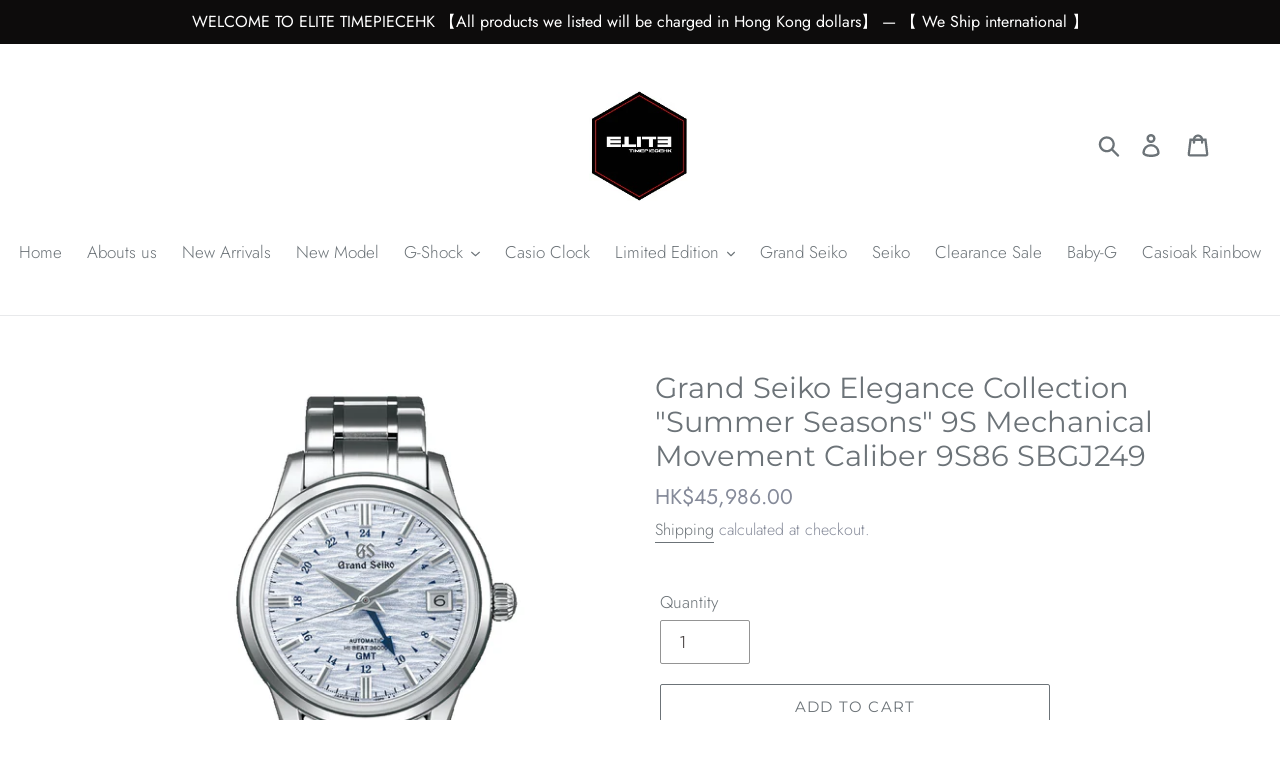

--- FILE ---
content_type: text/html; charset=utf-8
request_url: https://elite-timepiecehk.com/products/grand-seiko-elegance-collection-summer-seasons-9s-mechanical-movement-caliber-9s86-sbgj249
body_size: 27159
content:
<!doctype html>
<html class="no-js" lang="en">
<head>
  <meta charset="utf-8">
  <meta http-equiv="X-UA-Compatible" content="IE=edge,chrome=1">
  <meta name="viewport" content="width=device-width,initial-scale=1">
  <meta name="theme-color" content="#6c7378">
  <link rel="canonical" href="https://elite-timepiecehk.com/products/grand-seiko-elegance-collection-summer-seasons-9s-mechanical-movement-caliber-9s86-sbgj249"><link rel="shortcut icon" href="//elite-timepiecehk.com/cdn/shop/files/187458B1-25AD-4CF7-9604-CC10F6B71BE3_32x32.jpeg?v=1614278165" type="image/png"><title>Grand Seiko Elegance Collection &quot;Summer Seasons&quot; 9S Mechanical Movemen
&ndash; ELITE TIMEPIECEHK-HONG KONG</title><meta name="description" content="Grand Seiko Elegance Collection &quot;Summer Seasons&quot; The Summer “Shosho” – Southern Winds – Mechanical GMT This timepiece is from the Japanese Seasons collection – designs inspired by the twenty four ‘Sekki’ or seasons in Japan; since ancient times these changes in the weather and nature have been incorporated into Japanes"><!-- /snippets/social-meta-tags.liquid -->




<meta property="og:site_name" content="ELITE TIMEPIECEHK-HONG KONG">
<meta property="og:url" content="https://elite-timepiecehk.com/products/grand-seiko-elegance-collection-summer-seasons-9s-mechanical-movement-caliber-9s86-sbgj249">
<meta property="og:title" content="Grand Seiko Elegance Collection "Summer Seasons" 9S Mechanical Movement Caliber 9S86 SBGJ249">
<meta property="og:type" content="product">
<meta property="og:description" content="Grand Seiko Elegance Collection &quot;Summer Seasons&quot; The Summer “Shosho” – Southern Winds – Mechanical GMT This timepiece is from the Japanese Seasons collection – designs inspired by the twenty four ‘Sekki’ or seasons in Japan; since ancient times these changes in the weather and nature have been incorporated into Japanes">

  <meta property="og:price:amount" content="45,986.00">
  <meta property="og:price:currency" content="HKD">

<meta property="og:image" content="http://elite-timepiecehk.com/cdn/shop/products/SBGJ249_1_1200x1200.png?v=1677701719"><meta property="og:image" content="http://elite-timepiecehk.com/cdn/shop/products/SBGJ249_2_1200x1200.png?v=1677701718"><meta property="og:image" content="http://elite-timepiecehk.com/cdn/shop/products/SBGJ249_3_1200x1200.png?v=1677701719">
<meta property="og:image:secure_url" content="https://elite-timepiecehk.com/cdn/shop/products/SBGJ249_1_1200x1200.png?v=1677701719"><meta property="og:image:secure_url" content="https://elite-timepiecehk.com/cdn/shop/products/SBGJ249_2_1200x1200.png?v=1677701718"><meta property="og:image:secure_url" content="https://elite-timepiecehk.com/cdn/shop/products/SBGJ249_3_1200x1200.png?v=1677701719">


<meta name="twitter:card" content="summary_large_image">
<meta name="twitter:title" content="Grand Seiko Elegance Collection "Summer Seasons" 9S Mechanical Movement Caliber 9S86 SBGJ249">
<meta name="twitter:description" content="Grand Seiko Elegance Collection &quot;Summer Seasons&quot; The Summer “Shosho” – Southern Winds – Mechanical GMT This timepiece is from the Japanese Seasons collection – designs inspired by the twenty four ‘Sekki’ or seasons in Japan; since ancient times these changes in the weather and nature have been incorporated into Japanes">


  <link href="//elite-timepiecehk.com/cdn/shop/t/1/assets/theme.scss.css?v=151243831816425231381759252294" rel="stylesheet" type="text/css" media="all" />

  <script>
    var theme = {
      strings: {
        addToCart: "Add to cart",
        soldOut: "Sold out",
        unavailable: "Unavailable",
        regularPrice: "Regular price",
        sale: "Sale",
        showMore: "Show More",
        showLess: "Show Less",
        addressError: "Error looking up that address",
        addressNoResults: "No results for that address",
        addressQueryLimit: "You have exceeded the Google API usage limit. Consider upgrading to a \u003ca href=\"https:\/\/developers.google.com\/maps\/premium\/usage-limits\"\u003ePremium Plan\u003c\/a\u003e.",
        authError: "There was a problem authenticating your Google Maps account.",
        newWindow: "Opens in a new window.",
        external: "Opens external website.",
        newWindowExternal: "Opens external website in a new window.",
        quantityMinimumMessage: "Quantity must be 1 or more",
        unitPrice: "Unit price",
        unitPriceSeparator: "per",
        oneCartCount: "1 item",
        otherCartCount: "[count] items",
        quantityLabel: "Quantity: [count]"
      },
      moneyFormat: "HK${{amount}}"
    }

    document.documentElement.className = document.documentElement.className.replace('no-js', 'js');
  </script><script src="//elite-timepiecehk.com/cdn/shop/t/1/assets/lazysizes.js?v=94224023136283657951561576377" async="async"></script>
  <script src="//elite-timepiecehk.com/cdn/shop/t/1/assets/vendor.js?v=12001839194546984181561576378" defer="defer"></script>
  <script src="//elite-timepiecehk.com/cdn/shop/t/1/assets/theme.js?v=107203192688088972491561735468" defer="defer"></script>

  <script>window.performance && window.performance.mark && window.performance.mark('shopify.content_for_header.start');</script><meta name="google-site-verification" content="__FrsCaPdoamCYNzIA-7ucKDktKFEosOnDe15d2yDhc">
<meta name="google-site-verification" content="O1kWCN-fO8rFCXymPsaXmKvb1PgS1LM2nw3dgPmsaD0">
<meta name="facebook-domain-verification" content="zdiwkkw5diaxsj6dimm6oeibllkrtp">
<meta id="shopify-digital-wallet" name="shopify-digital-wallet" content="/4038721571/digital_wallets/dialog">
<link rel="alternate" type="application/json+oembed" href="https://elite-timepiecehk.com/products/grand-seiko-elegance-collection-summer-seasons-9s-mechanical-movement-caliber-9s86-sbgj249.oembed">
<script async="async" src="/checkouts/internal/preloads.js?locale=en-HK"></script>
<script id="shopify-features" type="application/json">{"accessToken":"4c2446a9d83b81c8e2450f196d2f395e","betas":["rich-media-storefront-analytics"],"domain":"elite-timepiecehk.com","predictiveSearch":true,"shopId":4038721571,"locale":"en"}</script>
<script>var Shopify = Shopify || {};
Shopify.shop = "elite-timepiecehk-hong-kong.myshopify.com";
Shopify.locale = "en";
Shopify.currency = {"active":"HKD","rate":"1.0"};
Shopify.country = "HK";
Shopify.theme = {"name":"ELITE TIMEPIECEHK ","id":40640479267,"schema_name":"Debut","schema_version":"12.2.1","theme_store_id":796,"role":"main"};
Shopify.theme.handle = "null";
Shopify.theme.style = {"id":null,"handle":null};
Shopify.cdnHost = "elite-timepiecehk.com/cdn";
Shopify.routes = Shopify.routes || {};
Shopify.routes.root = "/";</script>
<script type="module">!function(o){(o.Shopify=o.Shopify||{}).modules=!0}(window);</script>
<script>!function(o){function n(){var o=[];function n(){o.push(Array.prototype.slice.apply(arguments))}return n.q=o,n}var t=o.Shopify=o.Shopify||{};t.loadFeatures=n(),t.autoloadFeatures=n()}(window);</script>
<script id="shop-js-analytics" type="application/json">{"pageType":"product"}</script>
<script defer="defer" async type="module" src="//elite-timepiecehk.com/cdn/shopifycloud/shop-js/modules/v2/client.init-shop-cart-sync_IZsNAliE.en.esm.js"></script>
<script defer="defer" async type="module" src="//elite-timepiecehk.com/cdn/shopifycloud/shop-js/modules/v2/chunk.common_0OUaOowp.esm.js"></script>
<script type="module">
  await import("//elite-timepiecehk.com/cdn/shopifycloud/shop-js/modules/v2/client.init-shop-cart-sync_IZsNAliE.en.esm.js");
await import("//elite-timepiecehk.com/cdn/shopifycloud/shop-js/modules/v2/chunk.common_0OUaOowp.esm.js");

  window.Shopify.SignInWithShop?.initShopCartSync?.({"fedCMEnabled":true,"windoidEnabled":true});

</script>
<script id="__st">var __st={"a":4038721571,"offset":28800,"reqid":"fe728f02-7a2f-4bc3-8a08-8c4efe1e900d-1768441670","pageurl":"elite-timepiecehk.com\/products\/grand-seiko-elegance-collection-summer-seasons-9s-mechanical-movement-caliber-9s86-sbgj249","u":"efa8683ba7a0","p":"product","rtyp":"product","rid":7072187220011};</script>
<script>window.ShopifyPaypalV4VisibilityTracking = true;</script>
<script id="captcha-bootstrap">!function(){'use strict';const t='contact',e='account',n='new_comment',o=[[t,t],['blogs',n],['comments',n],[t,'customer']],c=[[e,'customer_login'],[e,'guest_login'],[e,'recover_customer_password'],[e,'create_customer']],r=t=>t.map((([t,e])=>`form[action*='/${t}']:not([data-nocaptcha='true']) input[name='form_type'][value='${e}']`)).join(','),a=t=>()=>t?[...document.querySelectorAll(t)].map((t=>t.form)):[];function s(){const t=[...o],e=r(t);return a(e)}const i='password',u='form_key',d=['recaptcha-v3-token','g-recaptcha-response','h-captcha-response',i],f=()=>{try{return window.sessionStorage}catch{return}},m='__shopify_v',_=t=>t.elements[u];function p(t,e,n=!1){try{const o=window.sessionStorage,c=JSON.parse(o.getItem(e)),{data:r}=function(t){const{data:e,action:n}=t;return t[m]||n?{data:e,action:n}:{data:t,action:n}}(c);for(const[e,n]of Object.entries(r))t.elements[e]&&(t.elements[e].value=n);n&&o.removeItem(e)}catch(o){console.error('form repopulation failed',{error:o})}}const l='form_type',E='cptcha';function T(t){t.dataset[E]=!0}const w=window,h=w.document,L='Shopify',v='ce_forms',y='captcha';let A=!1;((t,e)=>{const n=(g='f06e6c50-85a8-45c8-87d0-21a2b65856fe',I='https://cdn.shopify.com/shopifycloud/storefront-forms-hcaptcha/ce_storefront_forms_captcha_hcaptcha.v1.5.2.iife.js',D={infoText:'Protected by hCaptcha',privacyText:'Privacy',termsText:'Terms'},(t,e,n)=>{const o=w[L][v],c=o.bindForm;if(c)return c(t,g,e,D).then(n);var r;o.q.push([[t,g,e,D],n]),r=I,A||(h.body.append(Object.assign(h.createElement('script'),{id:'captcha-provider',async:!0,src:r})),A=!0)});var g,I,D;w[L]=w[L]||{},w[L][v]=w[L][v]||{},w[L][v].q=[],w[L][y]=w[L][y]||{},w[L][y].protect=function(t,e){n(t,void 0,e),T(t)},Object.freeze(w[L][y]),function(t,e,n,w,h,L){const[v,y,A,g]=function(t,e,n){const i=e?o:[],u=t?c:[],d=[...i,...u],f=r(d),m=r(i),_=r(d.filter((([t,e])=>n.includes(e))));return[a(f),a(m),a(_),s()]}(w,h,L),I=t=>{const e=t.target;return e instanceof HTMLFormElement?e:e&&e.form},D=t=>v().includes(t);t.addEventListener('submit',(t=>{const e=I(t);if(!e)return;const n=D(e)&&!e.dataset.hcaptchaBound&&!e.dataset.recaptchaBound,o=_(e),c=g().includes(e)&&(!o||!o.value);(n||c)&&t.preventDefault(),c&&!n&&(function(t){try{if(!f())return;!function(t){const e=f();if(!e)return;const n=_(t);if(!n)return;const o=n.value;o&&e.removeItem(o)}(t);const e=Array.from(Array(32),(()=>Math.random().toString(36)[2])).join('');!function(t,e){_(t)||t.append(Object.assign(document.createElement('input'),{type:'hidden',name:u})),t.elements[u].value=e}(t,e),function(t,e){const n=f();if(!n)return;const o=[...t.querySelectorAll(`input[type='${i}']`)].map((({name:t})=>t)),c=[...d,...o],r={};for(const[a,s]of new FormData(t).entries())c.includes(a)||(r[a]=s);n.setItem(e,JSON.stringify({[m]:1,action:t.action,data:r}))}(t,e)}catch(e){console.error('failed to persist form',e)}}(e),e.submit())}));const S=(t,e)=>{t&&!t.dataset[E]&&(n(t,e.some((e=>e===t))),T(t))};for(const o of['focusin','change'])t.addEventListener(o,(t=>{const e=I(t);D(e)&&S(e,y())}));const B=e.get('form_key'),M=e.get(l),P=B&&M;t.addEventListener('DOMContentLoaded',(()=>{const t=y();if(P)for(const e of t)e.elements[l].value===M&&p(e,B);[...new Set([...A(),...v().filter((t=>'true'===t.dataset.shopifyCaptcha))])].forEach((e=>S(e,t)))}))}(h,new URLSearchParams(w.location.search),n,t,e,['guest_login'])})(!0,!0)}();</script>
<script integrity="sha256-4kQ18oKyAcykRKYeNunJcIwy7WH5gtpwJnB7kiuLZ1E=" data-source-attribution="shopify.loadfeatures" defer="defer" src="//elite-timepiecehk.com/cdn/shopifycloud/storefront/assets/storefront/load_feature-a0a9edcb.js" crossorigin="anonymous"></script>
<script data-source-attribution="shopify.dynamic_checkout.dynamic.init">var Shopify=Shopify||{};Shopify.PaymentButton=Shopify.PaymentButton||{isStorefrontPortableWallets:!0,init:function(){window.Shopify.PaymentButton.init=function(){};var t=document.createElement("script");t.src="https://elite-timepiecehk.com/cdn/shopifycloud/portable-wallets/latest/portable-wallets.en.js",t.type="module",document.head.appendChild(t)}};
</script>
<script data-source-attribution="shopify.dynamic_checkout.buyer_consent">
  function portableWalletsHideBuyerConsent(e){var t=document.getElementById("shopify-buyer-consent"),n=document.getElementById("shopify-subscription-policy-button");t&&n&&(t.classList.add("hidden"),t.setAttribute("aria-hidden","true"),n.removeEventListener("click",e))}function portableWalletsShowBuyerConsent(e){var t=document.getElementById("shopify-buyer-consent"),n=document.getElementById("shopify-subscription-policy-button");t&&n&&(t.classList.remove("hidden"),t.removeAttribute("aria-hidden"),n.addEventListener("click",e))}window.Shopify?.PaymentButton&&(window.Shopify.PaymentButton.hideBuyerConsent=portableWalletsHideBuyerConsent,window.Shopify.PaymentButton.showBuyerConsent=portableWalletsShowBuyerConsent);
</script>
<script>
  function portableWalletsCleanup(e){e&&e.src&&console.error("Failed to load portable wallets script "+e.src);var t=document.querySelectorAll("shopify-accelerated-checkout .shopify-payment-button__skeleton, shopify-accelerated-checkout-cart .wallet-cart-button__skeleton"),e=document.getElementById("shopify-buyer-consent");for(let e=0;e<t.length;e++)t[e].remove();e&&e.remove()}function portableWalletsNotLoadedAsModule(e){e instanceof ErrorEvent&&"string"==typeof e.message&&e.message.includes("import.meta")&&"string"==typeof e.filename&&e.filename.includes("portable-wallets")&&(window.removeEventListener("error",portableWalletsNotLoadedAsModule),window.Shopify.PaymentButton.failedToLoad=e,"loading"===document.readyState?document.addEventListener("DOMContentLoaded",window.Shopify.PaymentButton.init):window.Shopify.PaymentButton.init())}window.addEventListener("error",portableWalletsNotLoadedAsModule);
</script>

<script type="module" src="https://elite-timepiecehk.com/cdn/shopifycloud/portable-wallets/latest/portable-wallets.en.js" onError="portableWalletsCleanup(this)" crossorigin="anonymous"></script>
<script nomodule>
  document.addEventListener("DOMContentLoaded", portableWalletsCleanup);
</script>

<link id="shopify-accelerated-checkout-styles" rel="stylesheet" media="screen" href="https://elite-timepiecehk.com/cdn/shopifycloud/portable-wallets/latest/accelerated-checkout-backwards-compat.css" crossorigin="anonymous">
<style id="shopify-accelerated-checkout-cart">
        #shopify-buyer-consent {
  margin-top: 1em;
  display: inline-block;
  width: 100%;
}

#shopify-buyer-consent.hidden {
  display: none;
}

#shopify-subscription-policy-button {
  background: none;
  border: none;
  padding: 0;
  text-decoration: underline;
  font-size: inherit;
  cursor: pointer;
}

#shopify-subscription-policy-button::before {
  box-shadow: none;
}

      </style>

<script>window.performance && window.performance.mark && window.performance.mark('shopify.content_for_header.end');</script>
<link href="https://monorail-edge.shopifysvc.com" rel="dns-prefetch">
<script>(function(){if ("sendBeacon" in navigator && "performance" in window) {try {var session_token_from_headers = performance.getEntriesByType('navigation')[0].serverTiming.find(x => x.name == '_s').description;} catch {var session_token_from_headers = undefined;}var session_cookie_matches = document.cookie.match(/_shopify_s=([^;]*)/);var session_token_from_cookie = session_cookie_matches && session_cookie_matches.length === 2 ? session_cookie_matches[1] : "";var session_token = session_token_from_headers || session_token_from_cookie || "";function handle_abandonment_event(e) {var entries = performance.getEntries().filter(function(entry) {return /monorail-edge.shopifysvc.com/.test(entry.name);});if (!window.abandonment_tracked && entries.length === 0) {window.abandonment_tracked = true;var currentMs = Date.now();var navigation_start = performance.timing.navigationStart;var payload = {shop_id: 4038721571,url: window.location.href,navigation_start,duration: currentMs - navigation_start,session_token,page_type: "product"};window.navigator.sendBeacon("https://monorail-edge.shopifysvc.com/v1/produce", JSON.stringify({schema_id: "online_store_buyer_site_abandonment/1.1",payload: payload,metadata: {event_created_at_ms: currentMs,event_sent_at_ms: currentMs}}));}}window.addEventListener('pagehide', handle_abandonment_event);}}());</script>
<script id="web-pixels-manager-setup">(function e(e,d,r,n,o){if(void 0===o&&(o={}),!Boolean(null===(a=null===(i=window.Shopify)||void 0===i?void 0:i.analytics)||void 0===a?void 0:a.replayQueue)){var i,a;window.Shopify=window.Shopify||{};var t=window.Shopify;t.analytics=t.analytics||{};var s=t.analytics;s.replayQueue=[],s.publish=function(e,d,r){return s.replayQueue.push([e,d,r]),!0};try{self.performance.mark("wpm:start")}catch(e){}var l=function(){var e={modern:/Edge?\/(1{2}[4-9]|1[2-9]\d|[2-9]\d{2}|\d{4,})\.\d+(\.\d+|)|Firefox\/(1{2}[4-9]|1[2-9]\d|[2-9]\d{2}|\d{4,})\.\d+(\.\d+|)|Chrom(ium|e)\/(9{2}|\d{3,})\.\d+(\.\d+|)|(Maci|X1{2}).+ Version\/(15\.\d+|(1[6-9]|[2-9]\d|\d{3,})\.\d+)([,.]\d+|)( \(\w+\)|)( Mobile\/\w+|) Safari\/|Chrome.+OPR\/(9{2}|\d{3,})\.\d+\.\d+|(CPU[ +]OS|iPhone[ +]OS|CPU[ +]iPhone|CPU IPhone OS|CPU iPad OS)[ +]+(15[._]\d+|(1[6-9]|[2-9]\d|\d{3,})[._]\d+)([._]\d+|)|Android:?[ /-](13[3-9]|1[4-9]\d|[2-9]\d{2}|\d{4,})(\.\d+|)(\.\d+|)|Android.+Firefox\/(13[5-9]|1[4-9]\d|[2-9]\d{2}|\d{4,})\.\d+(\.\d+|)|Android.+Chrom(ium|e)\/(13[3-9]|1[4-9]\d|[2-9]\d{2}|\d{4,})\.\d+(\.\d+|)|SamsungBrowser\/([2-9]\d|\d{3,})\.\d+/,legacy:/Edge?\/(1[6-9]|[2-9]\d|\d{3,})\.\d+(\.\d+|)|Firefox\/(5[4-9]|[6-9]\d|\d{3,})\.\d+(\.\d+|)|Chrom(ium|e)\/(5[1-9]|[6-9]\d|\d{3,})\.\d+(\.\d+|)([\d.]+$|.*Safari\/(?![\d.]+ Edge\/[\d.]+$))|(Maci|X1{2}).+ Version\/(10\.\d+|(1[1-9]|[2-9]\d|\d{3,})\.\d+)([,.]\d+|)( \(\w+\)|)( Mobile\/\w+|) Safari\/|Chrome.+OPR\/(3[89]|[4-9]\d|\d{3,})\.\d+\.\d+|(CPU[ +]OS|iPhone[ +]OS|CPU[ +]iPhone|CPU IPhone OS|CPU iPad OS)[ +]+(10[._]\d+|(1[1-9]|[2-9]\d|\d{3,})[._]\d+)([._]\d+|)|Android:?[ /-](13[3-9]|1[4-9]\d|[2-9]\d{2}|\d{4,})(\.\d+|)(\.\d+|)|Mobile Safari.+OPR\/([89]\d|\d{3,})\.\d+\.\d+|Android.+Firefox\/(13[5-9]|1[4-9]\d|[2-9]\d{2}|\d{4,})\.\d+(\.\d+|)|Android.+Chrom(ium|e)\/(13[3-9]|1[4-9]\d|[2-9]\d{2}|\d{4,})\.\d+(\.\d+|)|Android.+(UC? ?Browser|UCWEB|U3)[ /]?(15\.([5-9]|\d{2,})|(1[6-9]|[2-9]\d|\d{3,})\.\d+)\.\d+|SamsungBrowser\/(5\.\d+|([6-9]|\d{2,})\.\d+)|Android.+MQ{2}Browser\/(14(\.(9|\d{2,})|)|(1[5-9]|[2-9]\d|\d{3,})(\.\d+|))(\.\d+|)|K[Aa][Ii]OS\/(3\.\d+|([4-9]|\d{2,})\.\d+)(\.\d+|)/},d=e.modern,r=e.legacy,n=navigator.userAgent;return n.match(d)?"modern":n.match(r)?"legacy":"unknown"}(),u="modern"===l?"modern":"legacy",c=(null!=n?n:{modern:"",legacy:""})[u],f=function(e){return[e.baseUrl,"/wpm","/b",e.hashVersion,"modern"===e.buildTarget?"m":"l",".js"].join("")}({baseUrl:d,hashVersion:r,buildTarget:u}),m=function(e){var d=e.version,r=e.bundleTarget,n=e.surface,o=e.pageUrl,i=e.monorailEndpoint;return{emit:function(e){var a=e.status,t=e.errorMsg,s=(new Date).getTime(),l=JSON.stringify({metadata:{event_sent_at_ms:s},events:[{schema_id:"web_pixels_manager_load/3.1",payload:{version:d,bundle_target:r,page_url:o,status:a,surface:n,error_msg:t},metadata:{event_created_at_ms:s}}]});if(!i)return console&&console.warn&&console.warn("[Web Pixels Manager] No Monorail endpoint provided, skipping logging."),!1;try{return self.navigator.sendBeacon.bind(self.navigator)(i,l)}catch(e){}var u=new XMLHttpRequest;try{return u.open("POST",i,!0),u.setRequestHeader("Content-Type","text/plain"),u.send(l),!0}catch(e){return console&&console.warn&&console.warn("[Web Pixels Manager] Got an unhandled error while logging to Monorail."),!1}}}}({version:r,bundleTarget:l,surface:e.surface,pageUrl:self.location.href,monorailEndpoint:e.monorailEndpoint});try{o.browserTarget=l,function(e){var d=e.src,r=e.async,n=void 0===r||r,o=e.onload,i=e.onerror,a=e.sri,t=e.scriptDataAttributes,s=void 0===t?{}:t,l=document.createElement("script"),u=document.querySelector("head"),c=document.querySelector("body");if(l.async=n,l.src=d,a&&(l.integrity=a,l.crossOrigin="anonymous"),s)for(var f in s)if(Object.prototype.hasOwnProperty.call(s,f))try{l.dataset[f]=s[f]}catch(e){}if(o&&l.addEventListener("load",o),i&&l.addEventListener("error",i),u)u.appendChild(l);else{if(!c)throw new Error("Did not find a head or body element to append the script");c.appendChild(l)}}({src:f,async:!0,onload:function(){if(!function(){var e,d;return Boolean(null===(d=null===(e=window.Shopify)||void 0===e?void 0:e.analytics)||void 0===d?void 0:d.initialized)}()){var d=window.webPixelsManager.init(e)||void 0;if(d){var r=window.Shopify.analytics;r.replayQueue.forEach((function(e){var r=e[0],n=e[1],o=e[2];d.publishCustomEvent(r,n,o)})),r.replayQueue=[],r.publish=d.publishCustomEvent,r.visitor=d.visitor,r.initialized=!0}}},onerror:function(){return m.emit({status:"failed",errorMsg:"".concat(f," has failed to load")})},sri:function(e){var d=/^sha384-[A-Za-z0-9+/=]+$/;return"string"==typeof e&&d.test(e)}(c)?c:"",scriptDataAttributes:o}),m.emit({status:"loading"})}catch(e){m.emit({status:"failed",errorMsg:(null==e?void 0:e.message)||"Unknown error"})}}})({shopId: 4038721571,storefrontBaseUrl: "https://elite-timepiecehk.com",extensionsBaseUrl: "https://extensions.shopifycdn.com/cdn/shopifycloud/web-pixels-manager",monorailEndpoint: "https://monorail-edge.shopifysvc.com/unstable/produce_batch",surface: "storefront-renderer",enabledBetaFlags: ["2dca8a86"],webPixelsConfigList: [{"id":"303104043","configuration":"{\"config\":\"{\\\"pixel_id\\\":\\\"GT-WF4SSJZ\\\",\\\"google_tag_ids\\\":[\\\"GT-WF4SSJZ\\\"],\\\"target_country\\\":\\\"HK\\\",\\\"gtag_events\\\":[{\\\"type\\\":\\\"view_item\\\",\\\"action_label\\\":\\\"MC-4S17P5QCEJ\\\"},{\\\"type\\\":\\\"purchase\\\",\\\"action_label\\\":\\\"MC-4S17P5QCEJ\\\"},{\\\"type\\\":\\\"page_view\\\",\\\"action_label\\\":\\\"MC-4S17P5QCEJ\\\"}],\\\"enable_monitoring_mode\\\":false}\"}","eventPayloadVersion":"v1","runtimeContext":"OPEN","scriptVersion":"b2a88bafab3e21179ed38636efcd8a93","type":"APP","apiClientId":1780363,"privacyPurposes":[],"dataSharingAdjustments":{"protectedCustomerApprovalScopes":["read_customer_address","read_customer_email","read_customer_name","read_customer_personal_data","read_customer_phone"]}},{"id":"89260075","eventPayloadVersion":"v1","runtimeContext":"LAX","scriptVersion":"1","type":"CUSTOM","privacyPurposes":["ANALYTICS"],"name":"Google Analytics tag (migrated)"},{"id":"shopify-app-pixel","configuration":"{}","eventPayloadVersion":"v1","runtimeContext":"STRICT","scriptVersion":"0450","apiClientId":"shopify-pixel","type":"APP","privacyPurposes":["ANALYTICS","MARKETING"]},{"id":"shopify-custom-pixel","eventPayloadVersion":"v1","runtimeContext":"LAX","scriptVersion":"0450","apiClientId":"shopify-pixel","type":"CUSTOM","privacyPurposes":["ANALYTICS","MARKETING"]}],isMerchantRequest: false,initData: {"shop":{"name":"ELITE TIMEPIECEHK-HONG KONG","paymentSettings":{"currencyCode":"HKD"},"myshopifyDomain":"elite-timepiecehk-hong-kong.myshopify.com","countryCode":"HK","storefrontUrl":"https:\/\/elite-timepiecehk.com"},"customer":null,"cart":null,"checkout":null,"productVariants":[{"price":{"amount":45986.0,"currencyCode":"HKD"},"product":{"title":"Grand Seiko Elegance Collection \"Summer Seasons\" 9S Mechanical Movement Caliber 9S86 SBGJ249","vendor":"Grand Seiko","id":"7072187220011","untranslatedTitle":"Grand Seiko Elegance Collection \"Summer Seasons\" 9S Mechanical Movement Caliber 9S86 SBGJ249","url":"\/products\/grand-seiko-elegance-collection-summer-seasons-9s-mechanical-movement-caliber-9s86-sbgj249","type":"Grand Seiko"},"id":"40695094771755","image":{"src":"\/\/elite-timepiecehk.com\/cdn\/shop\/products\/SBGJ249_1.png?v=1677701719"},"sku":"","title":"Default Title","untranslatedTitle":"Default Title"}],"purchasingCompany":null},},"https://elite-timepiecehk.com/cdn","7cecd0b6w90c54c6cpe92089d5m57a67346",{"modern":"","legacy":""},{"shopId":"4038721571","storefrontBaseUrl":"https:\/\/elite-timepiecehk.com","extensionBaseUrl":"https:\/\/extensions.shopifycdn.com\/cdn\/shopifycloud\/web-pixels-manager","surface":"storefront-renderer","enabledBetaFlags":"[\"2dca8a86\"]","isMerchantRequest":"false","hashVersion":"7cecd0b6w90c54c6cpe92089d5m57a67346","publish":"custom","events":"[[\"page_viewed\",{}],[\"product_viewed\",{\"productVariant\":{\"price\":{\"amount\":45986.0,\"currencyCode\":\"HKD\"},\"product\":{\"title\":\"Grand Seiko Elegance Collection \\\"Summer Seasons\\\" 9S Mechanical Movement Caliber 9S86 SBGJ249\",\"vendor\":\"Grand Seiko\",\"id\":\"7072187220011\",\"untranslatedTitle\":\"Grand Seiko Elegance Collection \\\"Summer Seasons\\\" 9S Mechanical Movement Caliber 9S86 SBGJ249\",\"url\":\"\/products\/grand-seiko-elegance-collection-summer-seasons-9s-mechanical-movement-caliber-9s86-sbgj249\",\"type\":\"Grand Seiko\"},\"id\":\"40695094771755\",\"image\":{\"src\":\"\/\/elite-timepiecehk.com\/cdn\/shop\/products\/SBGJ249_1.png?v=1677701719\"},\"sku\":\"\",\"title\":\"Default Title\",\"untranslatedTitle\":\"Default Title\"}}]]"});</script><script>
  window.ShopifyAnalytics = window.ShopifyAnalytics || {};
  window.ShopifyAnalytics.meta = window.ShopifyAnalytics.meta || {};
  window.ShopifyAnalytics.meta.currency = 'HKD';
  var meta = {"product":{"id":7072187220011,"gid":"gid:\/\/shopify\/Product\/7072187220011","vendor":"Grand Seiko","type":"Grand Seiko","handle":"grand-seiko-elegance-collection-summer-seasons-9s-mechanical-movement-caliber-9s86-sbgj249","variants":[{"id":40695094771755,"price":4598600,"name":"Grand Seiko Elegance Collection \"Summer Seasons\" 9S Mechanical Movement Caliber 9S86 SBGJ249","public_title":null,"sku":""}],"remote":false},"page":{"pageType":"product","resourceType":"product","resourceId":7072187220011,"requestId":"fe728f02-7a2f-4bc3-8a08-8c4efe1e900d-1768441670"}};
  for (var attr in meta) {
    window.ShopifyAnalytics.meta[attr] = meta[attr];
  }
</script>
<script class="analytics">
  (function () {
    var customDocumentWrite = function(content) {
      var jquery = null;

      if (window.jQuery) {
        jquery = window.jQuery;
      } else if (window.Checkout && window.Checkout.$) {
        jquery = window.Checkout.$;
      }

      if (jquery) {
        jquery('body').append(content);
      }
    };

    var hasLoggedConversion = function(token) {
      if (token) {
        return document.cookie.indexOf('loggedConversion=' + token) !== -1;
      }
      return false;
    }

    var setCookieIfConversion = function(token) {
      if (token) {
        var twoMonthsFromNow = new Date(Date.now());
        twoMonthsFromNow.setMonth(twoMonthsFromNow.getMonth() + 2);

        document.cookie = 'loggedConversion=' + token + '; expires=' + twoMonthsFromNow;
      }
    }

    var trekkie = window.ShopifyAnalytics.lib = window.trekkie = window.trekkie || [];
    if (trekkie.integrations) {
      return;
    }
    trekkie.methods = [
      'identify',
      'page',
      'ready',
      'track',
      'trackForm',
      'trackLink'
    ];
    trekkie.factory = function(method) {
      return function() {
        var args = Array.prototype.slice.call(arguments);
        args.unshift(method);
        trekkie.push(args);
        return trekkie;
      };
    };
    for (var i = 0; i < trekkie.methods.length; i++) {
      var key = trekkie.methods[i];
      trekkie[key] = trekkie.factory(key);
    }
    trekkie.load = function(config) {
      trekkie.config = config || {};
      trekkie.config.initialDocumentCookie = document.cookie;
      var first = document.getElementsByTagName('script')[0];
      var script = document.createElement('script');
      script.type = 'text/javascript';
      script.onerror = function(e) {
        var scriptFallback = document.createElement('script');
        scriptFallback.type = 'text/javascript';
        scriptFallback.onerror = function(error) {
                var Monorail = {
      produce: function produce(monorailDomain, schemaId, payload) {
        var currentMs = new Date().getTime();
        var event = {
          schema_id: schemaId,
          payload: payload,
          metadata: {
            event_created_at_ms: currentMs,
            event_sent_at_ms: currentMs
          }
        };
        return Monorail.sendRequest("https://" + monorailDomain + "/v1/produce", JSON.stringify(event));
      },
      sendRequest: function sendRequest(endpointUrl, payload) {
        // Try the sendBeacon API
        if (window && window.navigator && typeof window.navigator.sendBeacon === 'function' && typeof window.Blob === 'function' && !Monorail.isIos12()) {
          var blobData = new window.Blob([payload], {
            type: 'text/plain'
          });

          if (window.navigator.sendBeacon(endpointUrl, blobData)) {
            return true;
          } // sendBeacon was not successful

        } // XHR beacon

        var xhr = new XMLHttpRequest();

        try {
          xhr.open('POST', endpointUrl);
          xhr.setRequestHeader('Content-Type', 'text/plain');
          xhr.send(payload);
        } catch (e) {
          console.log(e);
        }

        return false;
      },
      isIos12: function isIos12() {
        return window.navigator.userAgent.lastIndexOf('iPhone; CPU iPhone OS 12_') !== -1 || window.navigator.userAgent.lastIndexOf('iPad; CPU OS 12_') !== -1;
      }
    };
    Monorail.produce('monorail-edge.shopifysvc.com',
      'trekkie_storefront_load_errors/1.1',
      {shop_id: 4038721571,
      theme_id: 40640479267,
      app_name: "storefront",
      context_url: window.location.href,
      source_url: "//elite-timepiecehk.com/cdn/s/trekkie.storefront.55c6279c31a6628627b2ba1c5ff367020da294e2.min.js"});

        };
        scriptFallback.async = true;
        scriptFallback.src = '//elite-timepiecehk.com/cdn/s/trekkie.storefront.55c6279c31a6628627b2ba1c5ff367020da294e2.min.js';
        first.parentNode.insertBefore(scriptFallback, first);
      };
      script.async = true;
      script.src = '//elite-timepiecehk.com/cdn/s/trekkie.storefront.55c6279c31a6628627b2ba1c5ff367020da294e2.min.js';
      first.parentNode.insertBefore(script, first);
    };
    trekkie.load(
      {"Trekkie":{"appName":"storefront","development":false,"defaultAttributes":{"shopId":4038721571,"isMerchantRequest":null,"themeId":40640479267,"themeCityHash":"2088269768216739339","contentLanguage":"en","currency":"HKD","eventMetadataId":"8a5cc7d7-e791-445f-955e-7639382ff2e8"},"isServerSideCookieWritingEnabled":true,"monorailRegion":"shop_domain","enabledBetaFlags":["65f19447"]},"Session Attribution":{},"S2S":{"facebookCapiEnabled":true,"source":"trekkie-storefront-renderer","apiClientId":580111}}
    );

    var loaded = false;
    trekkie.ready(function() {
      if (loaded) return;
      loaded = true;

      window.ShopifyAnalytics.lib = window.trekkie;

      var originalDocumentWrite = document.write;
      document.write = customDocumentWrite;
      try { window.ShopifyAnalytics.merchantGoogleAnalytics.call(this); } catch(error) {};
      document.write = originalDocumentWrite;

      window.ShopifyAnalytics.lib.page(null,{"pageType":"product","resourceType":"product","resourceId":7072187220011,"requestId":"fe728f02-7a2f-4bc3-8a08-8c4efe1e900d-1768441670","shopifyEmitted":true});

      var match = window.location.pathname.match(/checkouts\/(.+)\/(thank_you|post_purchase)/)
      var token = match? match[1]: undefined;
      if (!hasLoggedConversion(token)) {
        setCookieIfConversion(token);
        window.ShopifyAnalytics.lib.track("Viewed Product",{"currency":"HKD","variantId":40695094771755,"productId":7072187220011,"productGid":"gid:\/\/shopify\/Product\/7072187220011","name":"Grand Seiko Elegance Collection \"Summer Seasons\" 9S Mechanical Movement Caliber 9S86 SBGJ249","price":"45986.00","sku":"","brand":"Grand Seiko","variant":null,"category":"Grand Seiko","nonInteraction":true,"remote":false},undefined,undefined,{"shopifyEmitted":true});
      window.ShopifyAnalytics.lib.track("monorail:\/\/trekkie_storefront_viewed_product\/1.1",{"currency":"HKD","variantId":40695094771755,"productId":7072187220011,"productGid":"gid:\/\/shopify\/Product\/7072187220011","name":"Grand Seiko Elegance Collection \"Summer Seasons\" 9S Mechanical Movement Caliber 9S86 SBGJ249","price":"45986.00","sku":"","brand":"Grand Seiko","variant":null,"category":"Grand Seiko","nonInteraction":true,"remote":false,"referer":"https:\/\/elite-timepiecehk.com\/products\/grand-seiko-elegance-collection-summer-seasons-9s-mechanical-movement-caliber-9s86-sbgj249"});
      }
    });


        var eventsListenerScript = document.createElement('script');
        eventsListenerScript.async = true;
        eventsListenerScript.src = "//elite-timepiecehk.com/cdn/shopifycloud/storefront/assets/shop_events_listener-3da45d37.js";
        document.getElementsByTagName('head')[0].appendChild(eventsListenerScript);

})();</script>
  <script>
  if (!window.ga || (window.ga && typeof window.ga !== 'function')) {
    window.ga = function ga() {
      (window.ga.q = window.ga.q || []).push(arguments);
      if (window.Shopify && window.Shopify.analytics && typeof window.Shopify.analytics.publish === 'function') {
        window.Shopify.analytics.publish("ga_stub_called", {}, {sendTo: "google_osp_migration"});
      }
      console.error("Shopify's Google Analytics stub called with:", Array.from(arguments), "\nSee https://help.shopify.com/manual/promoting-marketing/pixels/pixel-migration#google for more information.");
    };
    if (window.Shopify && window.Shopify.analytics && typeof window.Shopify.analytics.publish === 'function') {
      window.Shopify.analytics.publish("ga_stub_initialized", {}, {sendTo: "google_osp_migration"});
    }
  }
</script>
<script
  defer
  src="https://elite-timepiecehk.com/cdn/shopifycloud/perf-kit/shopify-perf-kit-3.0.3.min.js"
  data-application="storefront-renderer"
  data-shop-id="4038721571"
  data-render-region="gcp-us-central1"
  data-page-type="product"
  data-theme-instance-id="40640479267"
  data-theme-name="Debut"
  data-theme-version="12.2.1"
  data-monorail-region="shop_domain"
  data-resource-timing-sampling-rate="10"
  data-shs="true"
  data-shs-beacon="true"
  data-shs-export-with-fetch="true"
  data-shs-logs-sample-rate="1"
  data-shs-beacon-endpoint="https://elite-timepiecehk.com/api/collect"
></script>
</head>

<body class="template-product">

  <a class="in-page-link visually-hidden skip-link" href="#MainContent">Skip to content</a>

  <div id="SearchDrawer" class="search-bar drawer drawer--top" role="dialog" aria-modal="true" aria-label="Search">
    <div class="search-bar__table">
      <div class="search-bar__table-cell search-bar__form-wrapper">
        <form class="search search-bar__form" action="/search" method="get" role="search">
          <input class="search__input search-bar__input" type="search" name="q" value="" placeholder="Search" aria-label="Search">
          <button class="search-bar__submit search__submit btn--link" type="submit">
            <svg aria-hidden="true" focusable="false" role="presentation" class="icon icon-search" viewBox="0 0 37 40"><path d="M35.6 36l-9.8-9.8c4.1-5.4 3.6-13.2-1.3-18.1-5.4-5.4-14.2-5.4-19.7 0-5.4 5.4-5.4 14.2 0 19.7 2.6 2.6 6.1 4.1 9.8 4.1 3 0 5.9-1 8.3-2.8l9.8 9.8c.4.4.9.6 1.4.6s1-.2 1.4-.6c.9-.9.9-2.1.1-2.9zm-20.9-8.2c-2.6 0-5.1-1-7-2.9-3.9-3.9-3.9-10.1 0-14C9.6 9 12.2 8 14.7 8s5.1 1 7 2.9c3.9 3.9 3.9 10.1 0 14-1.9 1.9-4.4 2.9-7 2.9z"/></svg>
            <span class="icon__fallback-text">Submit</span>
          </button>
        </form>
      </div>
      <div class="search-bar__table-cell text-right">
        <button type="button" class="btn--link search-bar__close js-drawer-close">
          <svg aria-hidden="true" focusable="false" role="presentation" class="icon icon-close" viewBox="0 0 40 40"><path d="M23.868 20.015L39.117 4.78c1.11-1.108 1.11-2.77 0-3.877-1.109-1.108-2.773-1.108-3.882 0L19.986 16.137 4.737.904C3.628-.204 1.965-.204.856.904c-1.11 1.108-1.11 2.77 0 3.877l15.249 15.234L.855 35.248c-1.108 1.108-1.108 2.77 0 3.877.555.554 1.248.831 1.942.831s1.386-.277 1.94-.83l15.25-15.234 15.248 15.233c.555.554 1.248.831 1.941.831s1.387-.277 1.941-.83c1.11-1.109 1.11-2.77 0-3.878L23.868 20.015z" class="layer"/></svg>
          <span class="icon__fallback-text">Close search</span>
        </button>
      </div>
    </div>
  </div>

  <style data-shopify>

  .cart-popup {
    box-shadow: 1px 1px 10px 2px rgba(232, 233, 235, 0.5);
  }</style><div class="cart-popup-wrapper cart-popup-wrapper--hidden" role="dialog" aria-modal="true" aria-labelledby="CartPopupHeading" data-cart-popup-wrapper>
  <div class="cart-popup" data-cart-popup tabindex="-1">
    <h2 id="CartPopupHeading" class="cart-popup__heading">Just added to your cart</h2>
    <button class="cart-popup__close" aria-label="Close" data-cart-popup-close><svg aria-hidden="true" focusable="false" role="presentation" class="icon icon-close" viewBox="0 0 40 40"><path d="M23.868 20.015L39.117 4.78c1.11-1.108 1.11-2.77 0-3.877-1.109-1.108-2.773-1.108-3.882 0L19.986 16.137 4.737.904C3.628-.204 1.965-.204.856.904c-1.11 1.108-1.11 2.77 0 3.877l15.249 15.234L.855 35.248c-1.108 1.108-1.108 2.77 0 3.877.555.554 1.248.831 1.942.831s1.386-.277 1.94-.83l15.25-15.234 15.248 15.233c.555.554 1.248.831 1.941.831s1.387-.277 1.941-.83c1.11-1.109 1.11-2.77 0-3.878L23.868 20.015z" class="layer"/></svg></button>

    <div class="cart-popup-item">
      <div class="cart-popup-item__image-wrapper hide" data-cart-popup-image-wrapper>
        <div class="cart-popup-item__image-placeholder" data-cart-popup-image-placeholder>
          <div class="placeholder-background placeholder-background--animation"></div>
        </div>
      </div>
      <div class="cart-popup-item__description">
        <div>
          <div class="cart-popup-item__title" data-cart-popup-title></div>
          <ul class="product-details" aria-label="Product details" data-cart-popup-product-details></ul>
        </div>
        <div class="cart-popup-item__quantity">
          <span class="visually-hidden" data-cart-popup-quantity-label></span>
          <span aria-hidden="true">Qty:</span>
          <span aria-hidden="true" data-cart-popup-quantity></span>
        </div>
      </div>
    </div>

    <a href="/cart" class="cart-popup__cta-link btn btn--secondary-accent">
      View cart (<span data-cart-popup-cart-quantity></span>)
    </a>

    <div class="cart-popup__dismiss">
      <button class="cart-popup__dismiss-button text-link text-link--accent" data-cart-popup-dismiss>
        Continue shopping
      </button>
    </div>
  </div>
</div>


  <div id="shopify-section-header" class="shopify-section">
  <style>
    
      .site-header__logo-image {
        max-width: 100px;
      }
    

    
  </style>


<div data-section-id="header" data-section-type="header-section">
  
    
      <style>
        .announcement-bar {
          background-color: #0d0c0c;
        }

        .announcement-bar--link:hover {
          

          
            
            background-color: #353131;
          
        }

        .announcement-bar__message {
          color: #ffffff;
        }
      </style>

      
        <div class="announcement-bar">
      

        <p class="announcement-bar__message">WELCOME TO ELITE TIMEPIECEHK  【All products we listed will be charged in Hong Kong dollars】 — 【 We Ship international 】</p>

      
        </div>
      

    
  

  <header class="site-header logo--center" role="banner">
    <div class="grid grid--no-gutters grid--table site-header__mobile-nav">
      

      <div class="grid__item medium-up--one-third medium-up--push-one-third logo-align--center">
        
        
          <div class="h2 site-header__logo">
        
          
<a href="/" class="site-header__logo-image site-header__logo-image--centered">
              
              <img class="lazyload js"
                   src="//elite-timepiecehk.com/cdn/shop/files/LOGO_300x300.jpg?v=1614278157"
                   data-src="//elite-timepiecehk.com/cdn/shop/files/LOGO_{width}x.jpg?v=1614278157"
                   data-widths="[180, 360, 540, 720, 900, 1080, 1296, 1512, 1728, 2048]"
                   data-aspectratio="0.7068965517241379"
                   data-sizes="auto"
                   alt="ELITE TIMEPIECEHK-HONG KONG"
                   style="max-width: 100px">
              <noscript>
                
                <img src="//elite-timepiecehk.com/cdn/shop/files/LOGO_100x.jpg?v=1614278157"
                     srcset="//elite-timepiecehk.com/cdn/shop/files/LOGO_100x.jpg?v=1614278157 1x, //elite-timepiecehk.com/cdn/shop/files/LOGO_100x@2x.jpg?v=1614278157 2x"
                     alt="ELITE TIMEPIECEHK-HONG KONG"
                     style="max-width: 100px;">
              </noscript>
            </a>
          
        
          </div>
        
      </div>

      

      <div class="grid__item medium-up--one-third medium-up--push-one-third text-right site-header__icons site-header__icons--plus">
        <div class="site-header__icons-wrapper">
          <div class="site-header__search site-header__icon">
            <form action="/search" method="get" class="search-header search" role="search">
  <input class="search-header__input search__input"
    type="search"
    name="q"
    placeholder="Search"
    aria-label="Search">
  <button class="search-header__submit search__submit btn--link site-header__icon" type="submit">
    <svg aria-hidden="true" focusable="false" role="presentation" class="icon icon-search" viewBox="0 0 37 40"><path d="M35.6 36l-9.8-9.8c4.1-5.4 3.6-13.2-1.3-18.1-5.4-5.4-14.2-5.4-19.7 0-5.4 5.4-5.4 14.2 0 19.7 2.6 2.6 6.1 4.1 9.8 4.1 3 0 5.9-1 8.3-2.8l9.8 9.8c.4.4.9.6 1.4.6s1-.2 1.4-.6c.9-.9.9-2.1.1-2.9zm-20.9-8.2c-2.6 0-5.1-1-7-2.9-3.9-3.9-3.9-10.1 0-14C9.6 9 12.2 8 14.7 8s5.1 1 7 2.9c3.9 3.9 3.9 10.1 0 14-1.9 1.9-4.4 2.9-7 2.9z"/></svg>
    <span class="icon__fallback-text">Submit</span>
  </button>
</form>

          </div>

          <button type="button" class="btn--link site-header__icon site-header__search-toggle js-drawer-open-top">
            <svg aria-hidden="true" focusable="false" role="presentation" class="icon icon-search" viewBox="0 0 37 40"><path d="M35.6 36l-9.8-9.8c4.1-5.4 3.6-13.2-1.3-18.1-5.4-5.4-14.2-5.4-19.7 0-5.4 5.4-5.4 14.2 0 19.7 2.6 2.6 6.1 4.1 9.8 4.1 3 0 5.9-1 8.3-2.8l9.8 9.8c.4.4.9.6 1.4.6s1-.2 1.4-.6c.9-.9.9-2.1.1-2.9zm-20.9-8.2c-2.6 0-5.1-1-7-2.9-3.9-3.9-3.9-10.1 0-14C9.6 9 12.2 8 14.7 8s5.1 1 7 2.9c3.9 3.9 3.9 10.1 0 14-1.9 1.9-4.4 2.9-7 2.9z"/></svg>
            <span class="icon__fallback-text">Search</span>
          </button>

          
            
              <a href="/account/login" class="site-header__icon site-header__account">
                <svg aria-hidden="true" focusable="false" role="presentation" class="icon icon-login" viewBox="0 0 28.33 37.68"><path d="M14.17 14.9a7.45 7.45 0 1 0-7.5-7.45 7.46 7.46 0 0 0 7.5 7.45zm0-10.91a3.45 3.45 0 1 1-3.5 3.46A3.46 3.46 0 0 1 14.17 4zM14.17 16.47A14.18 14.18 0 0 0 0 30.68c0 1.41.66 4 5.11 5.66a27.17 27.17 0 0 0 9.06 1.34c6.54 0 14.17-1.84 14.17-7a14.18 14.18 0 0 0-14.17-14.21zm0 17.21c-6.3 0-10.17-1.77-10.17-3a10.17 10.17 0 1 1 20.33 0c.01 1.23-3.86 3-10.16 3z"/></svg>
                <span class="icon__fallback-text">Log in</span>
              </a>
            
          

          <a href="/cart" class="site-header__icon site-header__cart">
            <svg aria-hidden="true" focusable="false" role="presentation" class="icon icon-cart" viewBox="0 0 37 40"><path d="M36.5 34.8L33.3 8h-5.9C26.7 3.9 23 .8 18.5.8S10.3 3.9 9.6 8H3.7L.5 34.8c-.2 1.5.4 2.4.9 3 .5.5 1.4 1.2 3.1 1.2h28c1.3 0 2.4-.4 3.1-1.3.7-.7 1-1.8.9-2.9zm-18-30c2.2 0 4.1 1.4 4.7 3.2h-9.5c.7-1.9 2.6-3.2 4.8-3.2zM4.5 35l2.8-23h2.2v3c0 1.1.9 2 2 2s2-.9 2-2v-3h10v3c0 1.1.9 2 2 2s2-.9 2-2v-3h2.2l2.8 23h-28z"/></svg>
            <span class="icon__fallback-text">Cart</span>
            <div id="CartCount" class="site-header__cart-count hide" data-cart-count-bubble>
              <span data-cart-count>0</span>
              <span class="icon__fallback-text medium-up--hide">items</span>
            </div>
          </a>

          

          
            <button type="button" class="btn--link site-header__icon site-header__menu js-mobile-nav-toggle mobile-nav--open" aria-controls="MobileNav"  aria-expanded="false" aria-label="Menu">
              <svg aria-hidden="true" focusable="false" role="presentation" class="icon icon-hamburger" viewBox="0 0 37 40"><path d="M33.5 25h-30c-1.1 0-2-.9-2-2s.9-2 2-2h30c1.1 0 2 .9 2 2s-.9 2-2 2zm0-11.5h-30c-1.1 0-2-.9-2-2s.9-2 2-2h30c1.1 0 2 .9 2 2s-.9 2-2 2zm0 23h-30c-1.1 0-2-.9-2-2s.9-2 2-2h30c1.1 0 2 .9 2 2s-.9 2-2 2z"/></svg>
              <svg aria-hidden="true" focusable="false" role="presentation" class="icon icon-close" viewBox="0 0 40 40"><path d="M23.868 20.015L39.117 4.78c1.11-1.108 1.11-2.77 0-3.877-1.109-1.108-2.773-1.108-3.882 0L19.986 16.137 4.737.904C3.628-.204 1.965-.204.856.904c-1.11 1.108-1.11 2.77 0 3.877l15.249 15.234L.855 35.248c-1.108 1.108-1.108 2.77 0 3.877.555.554 1.248.831 1.942.831s1.386-.277 1.94-.83l15.25-15.234 15.248 15.233c.555.554 1.248.831 1.941.831s1.387-.277 1.941-.83c1.11-1.109 1.11-2.77 0-3.878L23.868 20.015z" class="layer"/></svg>
            </button>
          
        </div>

      </div>
    </div>

    <nav class="mobile-nav-wrapper medium-up--hide" role="navigation">
      <ul id="MobileNav" class="mobile-nav">
        
<li class="mobile-nav__item border-bottom">
            
              <a href="/"
                class="mobile-nav__link"
                
              >
                <span class="mobile-nav__label">Home</span>
              </a>
            
          </li>
        
<li class="mobile-nav__item border-bottom">
            
              <a href="/blogs/about-us"
                class="mobile-nav__link"
                
              >
                <span class="mobile-nav__label">Abouts us</span>
              </a>
            
          </li>
        
<li class="mobile-nav__item border-bottom">
            
              <a href="/collections/new-arrivals"
                class="mobile-nav__link"
                
              >
                <span class="mobile-nav__label">New Arrivals</span>
              </a>
            
          </li>
        
<li class="mobile-nav__item border-bottom">
            
              <a href="/collections/coming-soon"
                class="mobile-nav__link"
                
              >
                <span class="mobile-nav__label">New Model</span>
              </a>
            
          </li>
        
<li class="mobile-nav__item border-bottom">
            
              
              <button type="button" class="btn--link js-toggle-submenu mobile-nav__link" data-target="g-shock-5" data-level="1" aria-expanded="false">
                <span class="mobile-nav__label">G-Shock</span>
                <div class="mobile-nav__icon">
                  <svg aria-hidden="true" focusable="false" role="presentation" class="icon icon-chevron-right" viewBox="0 0 7 11"><path d="M1.5 11A1.5 1.5 0 0 1 .44 8.44L3.38 5.5.44 2.56A1.5 1.5 0 0 1 2.56.44l4 4a1.5 1.5 0 0 1 0 2.12l-4 4A1.5 1.5 0 0 1 1.5 11z" fill="#fff"/></svg>
                </div>
              </button>
              <ul class="mobile-nav__dropdown" data-parent="g-shock-5" data-level="2">
                <li class="visually-hidden" tabindex="-1" data-menu-title="2">G-Shock Menu</li>
                <li class="mobile-nav__item border-bottom">
                  <div class="mobile-nav__table">
                    <div class="mobile-nav__table-cell mobile-nav__return">
                      <button class="btn--link js-toggle-submenu mobile-nav__return-btn" type="button" aria-expanded="true" aria-label="G-Shock">
                        <svg aria-hidden="true" focusable="false" role="presentation" class="icon icon-chevron-left" viewBox="0 0 7 11"><path d="M5.5.037a1.5 1.5 0 0 1 1.06 2.56l-2.94 2.94 2.94 2.94a1.5 1.5 0 0 1-2.12 2.12l-4-4a1.5 1.5 0 0 1 0-2.12l4-4A1.5 1.5 0 0 1 5.5.037z" fill="#fff" class="layer"/></svg>
                      </button>
                    </div>
                    <span class="mobile-nav__sublist-link mobile-nav__sublist-header mobile-nav__sublist-header--main-nav-parent">
                      <span class="mobile-nav__label">G-Shock</span>
                    </span>
                  </div>
                </li>

                
                  <li class="mobile-nav__item border-bottom">
                    
                      <a href="/collections/g-shock-anniversary"
                        class="mobile-nav__sublist-link"
                        
                      >
                        <span class="mobile-nav__label">Anniversary Model</span>
                      </a>
                    
                  </li>
                
                  <li class="mobile-nav__item border-bottom">
                    
                      <a href="/collections/gmw-metal"
                        class="mobile-nav__sublist-link"
                        
                      >
                        <span class="mobile-nav__label">Gmw Metal Series</span>
                      </a>
                    
                  </li>
                
                  <li class="mobile-nav__item border-bottom">
                    
                      <a href="/collections/frogman"
                        class="mobile-nav__sublist-link"
                        
                      >
                        <span class="mobile-nav__label">Frogman Series</span>
                      </a>
                    
                  </li>
                
                  <li class="mobile-nav__item border-bottom">
                    
                      <a href="/collections/sport-series-g-squad-g-lide"
                        class="mobile-nav__sublist-link"
                        
                      >
                        <span class="mobile-nav__label">Sport Series G-SQUAD/G-LIDE</span>
                      </a>
                    
                  </li>
                
                  <li class="mobile-nav__item border-bottom">
                    
                      <a href="/collections/100-110-series"
                        class="mobile-nav__sublist-link"
                        
                      >
                        <span class="mobile-nav__label">100 / 110 Series</span>
                      </a>
                    
                  </li>
                
                  <li class="mobile-nav__item border-bottom">
                    
                      <a href="/collections/5600-series"
                        class="mobile-nav__sublist-link"
                        
                      >
                        <span class="mobile-nav__label">5500 / 5600 / 5700 Series</span>
                      </a>
                    
                  </li>
                
                  <li class="mobile-nav__item border-bottom">
                    
                      <a href="/collections/dw6900-series"
                        class="mobile-nav__sublist-link"
                        
                      >
                        <span class="mobile-nav__label">6600 / 6900  Series</span>
                      </a>
                    
                  </li>
                
                  <li class="mobile-nav__item border-bottom">
                    
                      <a href="/collections/rangeman"
                        class="mobile-nav__sublist-link"
                        
                      >
                        <span class="mobile-nav__label">Gps / Rangeman / Mudmaster</span>
                      </a>
                    
                  </li>
                
                  <li class="mobile-nav__item border-bottom">
                    
                      <a href="/collections/lover-collection"
                        class="mobile-nav__sublist-link"
                        
                      >
                        <span class="mobile-nav__label">Lover Collection</span>
                      </a>
                    
                  </li>
                
                  <li class="mobile-nav__item border-bottom">
                    
                      <a href="/collections/limited-edition"
                        class="mobile-nav__sublist-link"
                        
                      >
                        <span class="mobile-nav__label">Limited Edition</span>
                      </a>
                    
                  </li>
                
                  <li class="mobile-nav__item">
                    
                      <a href="/collections/all"
                        class="mobile-nav__sublist-link"
                        
                      >
                        <span class="mobile-nav__label">All Products</span>
                      </a>
                    
                  </li>
                
              </ul>
            
          </li>
        
<li class="mobile-nav__item border-bottom">
            
              <a href="/collections/casio-clock/Clock"
                class="mobile-nav__link"
                
              >
                <span class="mobile-nav__label">Casio Clock</span>
              </a>
            
          </li>
        
<li class="mobile-nav__item border-bottom">
            
              
              <button type="button" class="btn--link js-toggle-submenu mobile-nav__link" data-target="limited-edition-7" data-level="1" aria-expanded="false">
                <span class="mobile-nav__label">Limited Edition</span>
                <div class="mobile-nav__icon">
                  <svg aria-hidden="true" focusable="false" role="presentation" class="icon icon-chevron-right" viewBox="0 0 7 11"><path d="M1.5 11A1.5 1.5 0 0 1 .44 8.44L3.38 5.5.44 2.56A1.5 1.5 0 0 1 2.56.44l4 4a1.5 1.5 0 0 1 0 2.12l-4 4A1.5 1.5 0 0 1 1.5 11z" fill="#fff"/></svg>
                </div>
              </button>
              <ul class="mobile-nav__dropdown" data-parent="limited-edition-7" data-level="2">
                <li class="visually-hidden" tabindex="-1" data-menu-title="2">Limited Edition Menu</li>
                <li class="mobile-nav__item border-bottom">
                  <div class="mobile-nav__table">
                    <div class="mobile-nav__table-cell mobile-nav__return">
                      <button class="btn--link js-toggle-submenu mobile-nav__return-btn" type="button" aria-expanded="true" aria-label="Limited Edition">
                        <svg aria-hidden="true" focusable="false" role="presentation" class="icon icon-chevron-left" viewBox="0 0 7 11"><path d="M5.5.037a1.5 1.5 0 0 1 1.06 2.56l-2.94 2.94 2.94 2.94a1.5 1.5 0 0 1-2.12 2.12l-4-4a1.5 1.5 0 0 1 0-2.12l4-4A1.5 1.5 0 0 1 5.5.037z" fill="#fff" class="layer"/></svg>
                      </button>
                    </div>
                    <span class="mobile-nav__sublist-link mobile-nav__sublist-header mobile-nav__sublist-header--main-nav-parent">
                      <span class="mobile-nav__label">Limited Edition</span>
                    </span>
                  </div>
                </li>

                
                  <li class="mobile-nav__item border-bottom">
                    
                      <a href="/collections/a-bathing-ape"
                        class="mobile-nav__sublist-link"
                        
                      >
                        <span class="mobile-nav__label">A Bathing Ape</span>
                      </a>
                    
                  </li>
                
                  <li class="mobile-nav__item border-bottom">
                    
                      <a href="/collections/acu-cny-be-rbrick-series"
                        class="mobile-nav__sublist-link"
                        
                      >
                        <span class="mobile-nav__label">ACU CNY / Be@rbrick Series</span>
                      </a>
                    
                  </li>
                
                  <li class="mobile-nav__item border-bottom">
                    
                      <a href="/collections/celestial-guardian"
                        class="mobile-nav__sublist-link"
                        
                      >
                        <span class="mobile-nav__label">Celestial Guardian / Jahan Loh</span>
                      </a>
                    
                  </li>
                
                  <li class="mobile-nav__item border-bottom">
                    
                      <a href="/collections/car-series"
                        class="mobile-nav__sublist-link"
                        
                      >
                        <span class="mobile-nav__label">Car Series</span>
                      </a>
                    
                  </li>
                
                  <li class="mobile-nav__item border-bottom">
                    
                      <a href="/collections/daiwa"
                        class="mobile-nav__sublist-link"
                        
                      >
                        <span class="mobile-nav__label">Daiwa</span>
                      </a>
                    
                  </li>
                
                  <li class="mobile-nav__item border-bottom">
                    
                      <a href="/collections/eric-haze-series"
                        class="mobile-nav__sublist-link"
                        
                      >
                        <span class="mobile-nav__label">Eric Haze Series</span>
                      </a>
                    
                  </li>
                
                  <li class="mobile-nav__item border-bottom">
                    
                      <a href="/collections/gorillaz"
                        class="mobile-nav__sublist-link"
                        
                      >
                        <span class="mobile-nav__label">Gorillaz</span>
                      </a>
                    
                  </li>
                
                  <li class="mobile-nav__item border-bottom">
                    
                      <a href="/collections/gundam-series"
                        class="mobile-nav__sublist-link"
                        
                      >
                        <span class="mobile-nav__label">Gundam Series</span>
                      </a>
                    
                  </li>
                
                  <li class="mobile-nav__item border-bottom">
                    
                      <a href="/collections/japanese-fashion-series"
                        class="mobile-nav__sublist-link"
                        
                      >
                        <span class="mobile-nav__label">Japanese Fashion Series</span>
                      </a>
                    
                  </li>
                
                  <li class="mobile-nav__item border-bottom">
                    
                      <a href="/collections/marvel-avengers"
                        class="mobile-nav__sublist-link"
                        
                      >
                        <span class="mobile-nav__label">Marvel Avengers</span>
                      </a>
                    
                  </li>
                
                  <li class="mobile-nav__item border-bottom">
                    
                      <a href="/collections/one-piece"
                        class="mobile-nav__sublist-link"
                        
                      >
                        <span class="mobile-nav__label">One Piece</span>
                      </a>
                    
                  </li>
                
                  <li class="mobile-nav__item">
                    
                      <a href="/collections/seven-lucky-gods"
                        class="mobile-nav__sublist-link"
                        
                      >
                        <span class="mobile-nav__label">Seven Lucky Gods</span>
                      </a>
                    
                  </li>
                
              </ul>
            
          </li>
        
<li class="mobile-nav__item border-bottom">
            
              <a href="/collections/grand-seiko"
                class="mobile-nav__link"
                
              >
                <span class="mobile-nav__label">Grand Seiko</span>
              </a>
            
          </li>
        
<li class="mobile-nav__item border-bottom">
            
              <a href="/collections/seiko"
                class="mobile-nav__link"
                
              >
                <span class="mobile-nav__label">Seiko</span>
              </a>
            
          </li>
        
<li class="mobile-nav__item border-bottom">
            
              <a href="/collections/clearance-sale"
                class="mobile-nav__link"
                
              >
                <span class="mobile-nav__label">Clearance Sale</span>
              </a>
            
          </li>
        
<li class="mobile-nav__item border-bottom">
            
              <a href="/collections/baby-g-series"
                class="mobile-nav__link"
                
              >
                <span class="mobile-nav__label">Baby-G</span>
              </a>
            
          </li>
        
<li class="mobile-nav__item">
            
              <a href="/collections/custom"
                class="mobile-nav__link"
                
              >
                <span class="mobile-nav__label">Casioak Rainbow</span>
              </a>
            
          </li>
        
        
      </ul>
    </nav>
  </header>

  
  <nav class="small--hide border-bottom" id="AccessibleNav" role="navigation">
    <ul class="site-nav list--inline site-nav--centered" id="SiteNav">
  



    
      <li >
        <a href="/"
          class="site-nav__link site-nav__link--main"
          
        >
          <span class="site-nav__label">Home</span>
        </a>
      </li>
    
  



    
      <li >
        <a href="/blogs/about-us"
          class="site-nav__link site-nav__link--main"
          
        >
          <span class="site-nav__label">Abouts us</span>
        </a>
      </li>
    
  



    
      <li >
        <a href="/collections/new-arrivals"
          class="site-nav__link site-nav__link--main"
          
        >
          <span class="site-nav__label">New Arrivals</span>
        </a>
      </li>
    
  



    
      <li >
        <a href="/collections/coming-soon"
          class="site-nav__link site-nav__link--main"
          
        >
          <span class="site-nav__label">New Model</span>
        </a>
      </li>
    
  



    
      <li class="site-nav--has-dropdown" data-has-dropdowns>
        <button class="site-nav__link site-nav__link--main site-nav__link--button" type="button" aria-expanded="false" aria-controls="SiteNavLabel-g-shock">
          <span class="site-nav__label">G-Shock</span><svg aria-hidden="true" focusable="false" role="presentation" class="icon icon--wide icon-chevron-down" viewBox="0 0 498.98 284.49"><defs><style>.cls-1{fill:#231f20}</style></defs><path class="cls-1" d="M80.93 271.76A35 35 0 0 1 140.68 247l189.74 189.75L520.16 247a35 35 0 1 1 49.5 49.5L355.17 511a35 35 0 0 1-49.5 0L91.18 296.5a34.89 34.89 0 0 1-10.25-24.74z" transform="translate(-80.93 -236.76)"/></svg>
        </button>

        <div class="site-nav__dropdown" id="SiteNavLabel-g-shock">
          
            <ul>
              
                <li>
                  <a href="/collections/g-shock-anniversary"
                  class="site-nav__link site-nav__child-link"
                  
                >
                    <span class="site-nav__label">Anniversary Model</span>
                  </a>
                </li>
              
                <li>
                  <a href="/collections/gmw-metal"
                  class="site-nav__link site-nav__child-link"
                  
                >
                    <span class="site-nav__label">Gmw Metal Series</span>
                  </a>
                </li>
              
                <li>
                  <a href="/collections/frogman"
                  class="site-nav__link site-nav__child-link"
                  
                >
                    <span class="site-nav__label">Frogman Series</span>
                  </a>
                </li>
              
                <li>
                  <a href="/collections/sport-series-g-squad-g-lide"
                  class="site-nav__link site-nav__child-link"
                  
                >
                    <span class="site-nav__label">Sport Series G-SQUAD/G-LIDE</span>
                  </a>
                </li>
              
                <li>
                  <a href="/collections/100-110-series"
                  class="site-nav__link site-nav__child-link"
                  
                >
                    <span class="site-nav__label">100 / 110 Series</span>
                  </a>
                </li>
              
                <li>
                  <a href="/collections/5600-series"
                  class="site-nav__link site-nav__child-link"
                  
                >
                    <span class="site-nav__label">5500 / 5600 / 5700 Series</span>
                  </a>
                </li>
              
                <li>
                  <a href="/collections/dw6900-series"
                  class="site-nav__link site-nav__child-link"
                  
                >
                    <span class="site-nav__label">6600 / 6900  Series</span>
                  </a>
                </li>
              
                <li>
                  <a href="/collections/rangeman"
                  class="site-nav__link site-nav__child-link"
                  
                >
                    <span class="site-nav__label">Gps / Rangeman / Mudmaster</span>
                  </a>
                </li>
              
                <li>
                  <a href="/collections/lover-collection"
                  class="site-nav__link site-nav__child-link"
                  
                >
                    <span class="site-nav__label">Lover Collection</span>
                  </a>
                </li>
              
                <li>
                  <a href="/collections/limited-edition"
                  class="site-nav__link site-nav__child-link"
                  
                >
                    <span class="site-nav__label">Limited Edition</span>
                  </a>
                </li>
              
                <li>
                  <a href="/collections/all"
                  class="site-nav__link site-nav__child-link site-nav__link--last"
                  
                >
                    <span class="site-nav__label">All Products</span>
                  </a>
                </li>
              
            </ul>
          
        </div>
      </li>
    
  



    
      <li >
        <a href="/collections/casio-clock/Clock"
          class="site-nav__link site-nav__link--main"
          
        >
          <span class="site-nav__label">Casio Clock</span>
        </a>
      </li>
    
  



    
      <li class="site-nav--has-dropdown" data-has-dropdowns>
        <button class="site-nav__link site-nav__link--main site-nav__link--button" type="button" aria-expanded="false" aria-controls="SiteNavLabel-limited-edition">
          <span class="site-nav__label">Limited Edition</span><svg aria-hidden="true" focusable="false" role="presentation" class="icon icon--wide icon-chevron-down" viewBox="0 0 498.98 284.49"><defs><style>.cls-1{fill:#231f20}</style></defs><path class="cls-1" d="M80.93 271.76A35 35 0 0 1 140.68 247l189.74 189.75L520.16 247a35 35 0 1 1 49.5 49.5L355.17 511a35 35 0 0 1-49.5 0L91.18 296.5a34.89 34.89 0 0 1-10.25-24.74z" transform="translate(-80.93 -236.76)"/></svg>
        </button>

        <div class="site-nav__dropdown" id="SiteNavLabel-limited-edition">
          
            <ul>
              
                <li>
                  <a href="/collections/a-bathing-ape"
                  class="site-nav__link site-nav__child-link"
                  
                >
                    <span class="site-nav__label">A Bathing Ape</span>
                  </a>
                </li>
              
                <li>
                  <a href="/collections/acu-cny-be-rbrick-series"
                  class="site-nav__link site-nav__child-link"
                  
                >
                    <span class="site-nav__label">ACU CNY / Be@rbrick Series</span>
                  </a>
                </li>
              
                <li>
                  <a href="/collections/celestial-guardian"
                  class="site-nav__link site-nav__child-link"
                  
                >
                    <span class="site-nav__label">Celestial Guardian / Jahan Loh</span>
                  </a>
                </li>
              
                <li>
                  <a href="/collections/car-series"
                  class="site-nav__link site-nav__child-link"
                  
                >
                    <span class="site-nav__label">Car Series</span>
                  </a>
                </li>
              
                <li>
                  <a href="/collections/daiwa"
                  class="site-nav__link site-nav__child-link"
                  
                >
                    <span class="site-nav__label">Daiwa</span>
                  </a>
                </li>
              
                <li>
                  <a href="/collections/eric-haze-series"
                  class="site-nav__link site-nav__child-link"
                  
                >
                    <span class="site-nav__label">Eric Haze Series</span>
                  </a>
                </li>
              
                <li>
                  <a href="/collections/gorillaz"
                  class="site-nav__link site-nav__child-link"
                  
                >
                    <span class="site-nav__label">Gorillaz</span>
                  </a>
                </li>
              
                <li>
                  <a href="/collections/gundam-series"
                  class="site-nav__link site-nav__child-link"
                  
                >
                    <span class="site-nav__label">Gundam Series</span>
                  </a>
                </li>
              
                <li>
                  <a href="/collections/japanese-fashion-series"
                  class="site-nav__link site-nav__child-link"
                  
                >
                    <span class="site-nav__label">Japanese Fashion Series</span>
                  </a>
                </li>
              
                <li>
                  <a href="/collections/marvel-avengers"
                  class="site-nav__link site-nav__child-link"
                  
                >
                    <span class="site-nav__label">Marvel Avengers</span>
                  </a>
                </li>
              
                <li>
                  <a href="/collections/one-piece"
                  class="site-nav__link site-nav__child-link"
                  
                >
                    <span class="site-nav__label">One Piece</span>
                  </a>
                </li>
              
                <li>
                  <a href="/collections/seven-lucky-gods"
                  class="site-nav__link site-nav__child-link site-nav__link--last"
                  
                >
                    <span class="site-nav__label">Seven Lucky Gods</span>
                  </a>
                </li>
              
            </ul>
          
        </div>
      </li>
    
  



    
      <li >
        <a href="/collections/grand-seiko"
          class="site-nav__link site-nav__link--main"
          
        >
          <span class="site-nav__label">Grand Seiko</span>
        </a>
      </li>
    
  



    
      <li >
        <a href="/collections/seiko"
          class="site-nav__link site-nav__link--main"
          
        >
          <span class="site-nav__label">Seiko</span>
        </a>
      </li>
    
  



    
      <li >
        <a href="/collections/clearance-sale"
          class="site-nav__link site-nav__link--main"
          
        >
          <span class="site-nav__label">Clearance Sale</span>
        </a>
      </li>
    
  



    
      <li >
        <a href="/collections/baby-g-series"
          class="site-nav__link site-nav__link--main"
          
        >
          <span class="site-nav__label">Baby-G</span>
        </a>
      </li>
    
  



    
      <li >
        <a href="/collections/custom"
          class="site-nav__link site-nav__link--main"
          
        >
          <span class="site-nav__label">Casioak Rainbow</span>
        </a>
      </li>
    
  
</ul>

  </nav>
  
</div>



<script type="application/ld+json">
{
  "@context": "http://schema.org",
  "@type": "Organization",
  "name": "ELITE TIMEPIECEHK-HONG KONG",
  
    
    "logo": "https:\/\/elite-timepiecehk.com\/cdn\/shop\/files\/LOGO_164x.jpg?v=1614278157",
  
  "sameAs": [
    "",
    "https:\/\/www.facebook.com\/Elite_timepiecehk-1368097956619475",
    "",
    "http:\/\/instagram.com\/elite_timepiecehk",
    "",
    "",
    "",
    ""
  ],
  "url": "https:\/\/elite-timepiecehk.com"
}
</script>




</div>

  <div class="page-container" id="PageContainer">

    <main class="main-content js-focus-hidden" id="MainContent" role="main" tabindex="-1">
      

<div id="shopify-section-product-template" class="shopify-section"><div class="product-template__container page-width"
  id="ProductSection-product-template"
  data-section-id="product-template"
  data-section-type="product"
  data-enable-history-state="true"
>
  


  <div class="grid product-single product-single--medium-image">
    <div class="grid__item product-single__photos medium-up--one-half">
        
        
        
        
<style>
  
  
  @media screen and (min-width: 750px) { 
    #FeaturedImage-product-template-30694211813419 {
      max-width: 530px;
      max-height: 530.0px;
    }
    #FeaturedImageZoom-product-template-30694211813419-wrapper {
      max-width: 530px;
      max-height: 530.0px;
    }
   } 
  
  
    
    @media screen and (max-width: 749px) {
      #FeaturedImage-product-template-30694211813419 {
        max-width: 750px;
        max-height: 750px;
      }
      #FeaturedImageZoom-product-template-30694211813419-wrapper {
        max-width: 750px;
      }
    }
  
</style>


        <div id="FeaturedImageZoom-product-template-30694211813419-wrapper" class="product-single__photo-wrapper js">
          <div
          id="FeaturedImageZoom-product-template-30694211813419"
          style="padding-top:100.0%;"
          class="product-single__photo js-zoom-enabled product-single__photo--has-thumbnails"
          data-image-id="30694211813419"
           data-zoom="//elite-timepiecehk.com/cdn/shop/products/SBGJ249_1_1024x1024@2x.png?v=1677701719">
            <img id="FeaturedImage-product-template-30694211813419"
                 class="feature-row__image product-featured-img lazyload"
                 src="//elite-timepiecehk.com/cdn/shop/products/SBGJ249_1_300x300.png?v=1677701719"
                 data-src="//elite-timepiecehk.com/cdn/shop/products/SBGJ249_1_{width}x.png?v=1677701719"
                 data-widths="[180, 360, 540, 720, 900, 1080, 1296, 1512, 1728, 2048]"
                 data-aspectratio="1.0"
                 data-sizes="auto"
                 tabindex="-1"
                 alt="Grand Seiko Elegance Collection &quot;Summer Seasons&quot; 9S Mechanical Movement Caliber 9S86 SBGJ249">
          </div>
        </div>
      
        
        
        
        
<style>
  
  
  @media screen and (min-width: 750px) { 
    #FeaturedImage-product-template-30694211616811 {
      max-width: 530px;
      max-height: 530.0px;
    }
    #FeaturedImageZoom-product-template-30694211616811-wrapper {
      max-width: 530px;
      max-height: 530.0px;
    }
   } 
  
  
    
    @media screen and (max-width: 749px) {
      #FeaturedImage-product-template-30694211616811 {
        max-width: 750px;
        max-height: 750px;
      }
      #FeaturedImageZoom-product-template-30694211616811-wrapper {
        max-width: 750px;
      }
    }
  
</style>


        <div id="FeaturedImageZoom-product-template-30694211616811-wrapper" class="product-single__photo-wrapper js">
          <div
          id="FeaturedImageZoom-product-template-30694211616811"
          style="padding-top:100.0%;"
          class="product-single__photo js-zoom-enabled product-single__photo--has-thumbnails hide"
          data-image-id="30694211616811"
           data-zoom="//elite-timepiecehk.com/cdn/shop/products/SBGJ249_2_1024x1024@2x.png?v=1677701718">
            <img id="FeaturedImage-product-template-30694211616811"
                 class="feature-row__image product-featured-img lazyload lazypreload"
                 src="//elite-timepiecehk.com/cdn/shop/products/SBGJ249_2_300x300.png?v=1677701718"
                 data-src="//elite-timepiecehk.com/cdn/shop/products/SBGJ249_2_{width}x.png?v=1677701718"
                 data-widths="[180, 360, 540, 720, 900, 1080, 1296, 1512, 1728, 2048]"
                 data-aspectratio="1.0"
                 data-sizes="auto"
                 tabindex="-1"
                 alt="Grand Seiko Elegance Collection &quot;Summer Seasons&quot; 9S Mechanical Movement Caliber 9S86 SBGJ249">
          </div>
        </div>
      
        
        
        
        
<style>
  
  
  @media screen and (min-width: 750px) { 
    #FeaturedImage-product-template-30694211780651 {
      max-width: 530px;
      max-height: 530.0px;
    }
    #FeaturedImageZoom-product-template-30694211780651-wrapper {
      max-width: 530px;
      max-height: 530.0px;
    }
   } 
  
  
    
    @media screen and (max-width: 749px) {
      #FeaturedImage-product-template-30694211780651 {
        max-width: 750px;
        max-height: 750px;
      }
      #FeaturedImageZoom-product-template-30694211780651-wrapper {
        max-width: 750px;
      }
    }
  
</style>


        <div id="FeaturedImageZoom-product-template-30694211780651-wrapper" class="product-single__photo-wrapper js">
          <div
          id="FeaturedImageZoom-product-template-30694211780651"
          style="padding-top:100.0%;"
          class="product-single__photo js-zoom-enabled product-single__photo--has-thumbnails hide"
          data-image-id="30694211780651"
           data-zoom="//elite-timepiecehk.com/cdn/shop/products/SBGJ249_3_1024x1024@2x.png?v=1677701719">
            <img id="FeaturedImage-product-template-30694211780651"
                 class="feature-row__image product-featured-img lazyload lazypreload"
                 src="//elite-timepiecehk.com/cdn/shop/products/SBGJ249_3_300x300.png?v=1677701719"
                 data-src="//elite-timepiecehk.com/cdn/shop/products/SBGJ249_3_{width}x.png?v=1677701719"
                 data-widths="[180, 360, 540, 720, 900, 1080, 1296, 1512, 1728, 2048]"
                 data-aspectratio="1.0"
                 data-sizes="auto"
                 tabindex="-1"
                 alt="Grand Seiko Elegance Collection &quot;Summer Seasons&quot; 9S Mechanical Movement Caliber 9S86 SBGJ249">
          </div>
        </div>
      
        
        
        
        
<style>
  
  
  @media screen and (min-width: 750px) { 
    #FeaturedImage-product-template-30694211649579 {
      max-width: 530px;
      max-height: 530.0px;
    }
    #FeaturedImageZoom-product-template-30694211649579-wrapper {
      max-width: 530px;
      max-height: 530.0px;
    }
   } 
  
  
    
    @media screen and (max-width: 749px) {
      #FeaturedImage-product-template-30694211649579 {
        max-width: 750px;
        max-height: 750px;
      }
      #FeaturedImageZoom-product-template-30694211649579-wrapper {
        max-width: 750px;
      }
    }
  
</style>


        <div id="FeaturedImageZoom-product-template-30694211649579-wrapper" class="product-single__photo-wrapper js">
          <div
          id="FeaturedImageZoom-product-template-30694211649579"
          style="padding-top:100.0%;"
          class="product-single__photo js-zoom-enabled product-single__photo--has-thumbnails hide"
          data-image-id="30694211649579"
           data-zoom="//elite-timepiecehk.com/cdn/shop/products/SBGJ249_4_1024x1024@2x.png?v=1677701718">
            <img id="FeaturedImage-product-template-30694211649579"
                 class="feature-row__image product-featured-img lazyload lazypreload"
                 src="//elite-timepiecehk.com/cdn/shop/products/SBGJ249_4_300x300.png?v=1677701718"
                 data-src="//elite-timepiecehk.com/cdn/shop/products/SBGJ249_4_{width}x.png?v=1677701718"
                 data-widths="[180, 360, 540, 720, 900, 1080, 1296, 1512, 1728, 2048]"
                 data-aspectratio="1.0"
                 data-sizes="auto"
                 tabindex="-1"
                 alt="Grand Seiko Elegance Collection &quot;Summer Seasons&quot; 9S Mechanical Movement Caliber 9S86 SBGJ249">
          </div>
        </div>
      
        
        
        
        
<style>
  
  
  @media screen and (min-width: 750px) { 
    #FeaturedImage-product-template-30694211715115 {
      max-width: 530px;
      max-height: 530.0px;
    }
    #FeaturedImageZoom-product-template-30694211715115-wrapper {
      max-width: 530px;
      max-height: 530.0px;
    }
   } 
  
  
    
    @media screen and (max-width: 749px) {
      #FeaturedImage-product-template-30694211715115 {
        max-width: 750px;
        max-height: 750px;
      }
      #FeaturedImageZoom-product-template-30694211715115-wrapper {
        max-width: 750px;
      }
    }
  
</style>


        <div id="FeaturedImageZoom-product-template-30694211715115-wrapper" class="product-single__photo-wrapper js">
          <div
          id="FeaturedImageZoom-product-template-30694211715115"
          style="padding-top:100.0%;"
          class="product-single__photo js-zoom-enabled product-single__photo--has-thumbnails hide"
          data-image-id="30694211715115"
           data-zoom="//elite-timepiecehk.com/cdn/shop/products/SBGJ249_5_1024x1024@2x.png?v=1677701719">
            <img id="FeaturedImage-product-template-30694211715115"
                 class="feature-row__image product-featured-img lazyload lazypreload"
                 src="//elite-timepiecehk.com/cdn/shop/products/SBGJ249_5_300x300.png?v=1677701719"
                 data-src="//elite-timepiecehk.com/cdn/shop/products/SBGJ249_5_{width}x.png?v=1677701719"
                 data-widths="[180, 360, 540, 720, 900, 1080, 1296, 1512, 1728, 2048]"
                 data-aspectratio="1.0"
                 data-sizes="auto"
                 tabindex="-1"
                 alt="Grand Seiko Elegance Collection &quot;Summer Seasons&quot; 9S Mechanical Movement Caliber 9S86 SBGJ249">
          </div>
        </div>
      
        
        
        
        
<style>
  
  
  @media screen and (min-width: 750px) { 
    #FeaturedImage-product-template-30694211682347 {
      max-width: 530px;
      max-height: 530.0px;
    }
    #FeaturedImageZoom-product-template-30694211682347-wrapper {
      max-width: 530px;
      max-height: 530.0px;
    }
   } 
  
  
    
    @media screen and (max-width: 749px) {
      #FeaturedImage-product-template-30694211682347 {
        max-width: 750px;
        max-height: 750px;
      }
      #FeaturedImageZoom-product-template-30694211682347-wrapper {
        max-width: 750px;
      }
    }
  
</style>


        <div id="FeaturedImageZoom-product-template-30694211682347-wrapper" class="product-single__photo-wrapper js">
          <div
          id="FeaturedImageZoom-product-template-30694211682347"
          style="padding-top:100.0%;"
          class="product-single__photo js-zoom-enabled product-single__photo--has-thumbnails hide"
          data-image-id="30694211682347"
           data-zoom="//elite-timepiecehk.com/cdn/shop/products/SBGJ249_6_1024x1024@2x.png?v=1677701719">
            <img id="FeaturedImage-product-template-30694211682347"
                 class="feature-row__image product-featured-img lazyload lazypreload"
                 src="//elite-timepiecehk.com/cdn/shop/products/SBGJ249_6_300x300.png?v=1677701719"
                 data-src="//elite-timepiecehk.com/cdn/shop/products/SBGJ249_6_{width}x.png?v=1677701719"
                 data-widths="[180, 360, 540, 720, 900, 1080, 1296, 1512, 1728, 2048]"
                 data-aspectratio="1.0"
                 data-sizes="auto"
                 tabindex="-1"
                 alt="Grand Seiko Elegance Collection &quot;Summer Seasons&quot; 9S Mechanical Movement Caliber 9S86 SBGJ249">
          </div>
        </div>
      

      <noscript>
        
        <img src="//elite-timepiecehk.com/cdn/shop/products/SBGJ249_1_530x@2x.png?v=1677701719" alt="Grand Seiko Elegance Collection "Summer Seasons" 9S Mechanical Movement Caliber 9S86 SBGJ249" id="FeaturedImage-product-template" class="product-featured-img" style="max-width: 530px;">
      </noscript>

      
        

        <div class="thumbnails-wrapper thumbnails-slider--active">
          
            <button type="button" class="btn btn--link medium-up--hide thumbnails-slider__btn thumbnails-slider__prev thumbnails-slider__prev--product-template">
              <svg aria-hidden="true" focusable="false" role="presentation" class="icon icon-chevron-left" viewBox="0 0 7 11"><path d="M5.5.037a1.5 1.5 0 0 1 1.06 2.56l-2.94 2.94 2.94 2.94a1.5 1.5 0 0 1-2.12 2.12l-4-4a1.5 1.5 0 0 1 0-2.12l4-4A1.5 1.5 0 0 1 5.5.037z" fill="#fff" class="layer"/></svg>
              <span class="icon__fallback-text">Previous slide</span>
            </button>
          
          <ul class="grid grid--uniform product-single__thumbnails product-single__thumbnails-product-template">
            
              <li class="grid__item medium-up--one-quarter product-single__thumbnails-item js">
                <a href="//elite-timepiecehk.com/cdn/shop/products/SBGJ249_1_1024x1024@2x.png?v=1677701719"
                   class="text-link product-single__thumbnail product-single__thumbnail--product-template"
                   data-thumbnail-id="30694211813419"
                   data-zoom="//elite-timepiecehk.com/cdn/shop/products/SBGJ249_1_1024x1024@2x.png?v=1677701719">
                     <img class="product-single__thumbnail-image" src="//elite-timepiecehk.com/cdn/shop/products/SBGJ249_1_110x110@2x.png?v=1677701719" alt="Load image into Gallery viewer, Grand Seiko Elegance Collection &amp;quot;Summer Seasons&amp;quot; 9S Mechanical Movement Caliber 9S86 SBGJ249">
                </a>
              </li>
            
              <li class="grid__item medium-up--one-quarter product-single__thumbnails-item js">
                <a href="//elite-timepiecehk.com/cdn/shop/products/SBGJ249_2_1024x1024@2x.png?v=1677701718"
                   class="text-link product-single__thumbnail product-single__thumbnail--product-template"
                   data-thumbnail-id="30694211616811"
                   data-zoom="//elite-timepiecehk.com/cdn/shop/products/SBGJ249_2_1024x1024@2x.png?v=1677701718">
                     <img class="product-single__thumbnail-image" src="//elite-timepiecehk.com/cdn/shop/products/SBGJ249_2_110x110@2x.png?v=1677701718" alt="Load image into Gallery viewer, Grand Seiko Elegance Collection &amp;quot;Summer Seasons&amp;quot; 9S Mechanical Movement Caliber 9S86 SBGJ249">
                </a>
              </li>
            
              <li class="grid__item medium-up--one-quarter product-single__thumbnails-item js">
                <a href="//elite-timepiecehk.com/cdn/shop/products/SBGJ249_3_1024x1024@2x.png?v=1677701719"
                   class="text-link product-single__thumbnail product-single__thumbnail--product-template"
                   data-thumbnail-id="30694211780651"
                   data-zoom="//elite-timepiecehk.com/cdn/shop/products/SBGJ249_3_1024x1024@2x.png?v=1677701719">
                     <img class="product-single__thumbnail-image" src="//elite-timepiecehk.com/cdn/shop/products/SBGJ249_3_110x110@2x.png?v=1677701719" alt="Load image into Gallery viewer, Grand Seiko Elegance Collection &amp;quot;Summer Seasons&amp;quot; 9S Mechanical Movement Caliber 9S86 SBGJ249">
                </a>
              </li>
            
              <li class="grid__item medium-up--one-quarter product-single__thumbnails-item js">
                <a href="//elite-timepiecehk.com/cdn/shop/products/SBGJ249_4_1024x1024@2x.png?v=1677701718"
                   class="text-link product-single__thumbnail product-single__thumbnail--product-template"
                   data-thumbnail-id="30694211649579"
                   data-zoom="//elite-timepiecehk.com/cdn/shop/products/SBGJ249_4_1024x1024@2x.png?v=1677701718">
                     <img class="product-single__thumbnail-image" src="//elite-timepiecehk.com/cdn/shop/products/SBGJ249_4_110x110@2x.png?v=1677701718" alt="Load image into Gallery viewer, Grand Seiko Elegance Collection &amp;quot;Summer Seasons&amp;quot; 9S Mechanical Movement Caliber 9S86 SBGJ249">
                </a>
              </li>
            
              <li class="grid__item medium-up--one-quarter product-single__thumbnails-item js">
                <a href="//elite-timepiecehk.com/cdn/shop/products/SBGJ249_5_1024x1024@2x.png?v=1677701719"
                   class="text-link product-single__thumbnail product-single__thumbnail--product-template"
                   data-thumbnail-id="30694211715115"
                   data-zoom="//elite-timepiecehk.com/cdn/shop/products/SBGJ249_5_1024x1024@2x.png?v=1677701719">
                     <img class="product-single__thumbnail-image" src="//elite-timepiecehk.com/cdn/shop/products/SBGJ249_5_110x110@2x.png?v=1677701719" alt="Load image into Gallery viewer, Grand Seiko Elegance Collection &amp;quot;Summer Seasons&amp;quot; 9S Mechanical Movement Caliber 9S86 SBGJ249">
                </a>
              </li>
            
              <li class="grid__item medium-up--one-quarter product-single__thumbnails-item js">
                <a href="//elite-timepiecehk.com/cdn/shop/products/SBGJ249_6_1024x1024@2x.png?v=1677701719"
                   class="text-link product-single__thumbnail product-single__thumbnail--product-template"
                   data-thumbnail-id="30694211682347"
                   data-zoom="//elite-timepiecehk.com/cdn/shop/products/SBGJ249_6_1024x1024@2x.png?v=1677701719">
                     <img class="product-single__thumbnail-image" src="//elite-timepiecehk.com/cdn/shop/products/SBGJ249_6_110x110@2x.png?v=1677701719" alt="Load image into Gallery viewer, Grand Seiko Elegance Collection &amp;quot;Summer Seasons&amp;quot; 9S Mechanical Movement Caliber 9S86 SBGJ249">
                </a>
              </li>
            
          </ul>
          
            <button type="button" class="btn btn--link medium-up--hide thumbnails-slider__btn thumbnails-slider__next thumbnails-slider__next--product-template">
              <svg aria-hidden="true" focusable="false" role="presentation" class="icon icon-chevron-right" viewBox="0 0 7 11"><path d="M1.5 11A1.5 1.5 0 0 1 .44 8.44L3.38 5.5.44 2.56A1.5 1.5 0 0 1 2.56.44l4 4a1.5 1.5 0 0 1 0 2.12l-4 4A1.5 1.5 0 0 1 1.5 11z" fill="#fff"/></svg>
              <span class="icon__fallback-text">Next slide</span>
            </button>
          
        </div>
      
    </div>

    <div class="grid__item medium-up--one-half">
      <div class="product-single__meta">

        <h1 class="product-single__title">Grand Seiko Elegance Collection "Summer Seasons" 9S Mechanical Movement Caliber 9S86 SBGJ249</h1>

          <div class="product__price">
            <!-- snippet/product-price.liquid -->

<dl class="price" data-price>

  

  <div class="price__regular">
    <dt>
      <span class="visually-hidden visually-hidden--inline">Regular price</span>
    </dt>
    <dd>
      
        
          <span class="price-item price-item--regular" data-regular-price>
            HK$45,986.00
          </span>
        
      
    </dd>
  </div>
  <div class="price__sale">
    <dt>
      <span class="visually-hidden visually-hidden--inline">Sale price</span>
    </dt>
    <dd>
      <span class="price-item price-item--sale" data-sale-price>
        HK$45,986.00
      </span>
      <span class="price-item__label" aria-hidden="true">Sale</span>
    </dd>
  </div>
  <div class="price__unit">
    <dt>
      <span class="visually-hidden visually-hidden--inline">Unit price</span>
    </dt>
    <dd class="price-unit-price"><span data-unit-price></span><span aria-hidden="true">/</span><span class="visually-hidden">per&nbsp;</span><span data-unit-price-base-unit></span></dd>
  </div>
</dl>

          </div><div class="product__policies rte"><a href="/policies/shipping-policy">Shipping</a> calculated at checkout.
</div>

          <form method="post" action="/cart/add" id="product_form_7072187220011" accept-charset="UTF-8" class="product-form product-form-product-template product-form--payment-button-no-variants
" enctype="multipart/form-data" novalidate="novalidate" data-product-form=""><input type="hidden" name="form_type" value="product" /><input type="hidden" name="utf8" value="✓" />
            

            <select name="id" id="ProductSelect-product-template" class="product-form__variants no-js">
              
                
                  <option  selected="selected"  value="40695094771755">
                    Default Title
                  </option>
                
              
            </select>

            
              <div class="product-form__item product-form__item--quantity">
                <label for="Quantity-product-template">Quantity</label>
                <input type="number" id="Quantity-product-template" name="quantity" value="1" min="1" class="product-form__input" pattern="[0-9]*" data-quantity-input>
              </div>
            

            <div class="product-form__error-message-wrapper product-form__error-message-wrapper--hidden" data-error-message-wrapper role="alert">
              <svg aria-hidden="true" focusable="false" role="presentation" class="icon icon-error" viewBox="0 0 14 14"><g fill="none" fill-rule="evenodd"><path d="M7 0a7 7 0 0 1 7 7 7 7 0 1 1-7-7z"/><path class="icon-error__symbol" d="M6.328 8.396l-.252-5.4h1.836l-.24 5.4H6.328zM6.04 10.16c0-.528.432-.972.96-.972s.972.444.972.972c0 .516-.444.96-.972.96a.97.97 0 0 1-.96-.96z" fill-rule="nonzero"/></g></svg> <span class="product-form__error-message" data-error-message>Quantity must be 1 or more</span>
            </div>

            <div class="product-form__item product-form__item--submit product-form__item--payment-button product-form__item--no-variants">
              <button type="submit" name="add"
                
                aria-label="Add to cart"
                class="btn product-form__cart-submit btn--secondary-accent"
                data-add-to-cart>
                <span data-add-to-cart-text>
                  
                    Add to cart
                  
                </span>
                <span class="hide" data-loader>
                  <svg aria-hidden="true" focusable="false" role="presentation" class="icon icon-spinner" viewBox="0 0 20 20"><path d="M7.229 1.173a9.25 9.25 0 1 0 11.655 11.412 1.25 1.25 0 1 0-2.4-.698 6.75 6.75 0 1 1-8.506-8.329 1.25 1.25 0 1 0-.75-2.385z" fill="#919EAB"/></svg>
                </span>
              </button>
              
                <div data-shopify="payment-button" class="shopify-payment-button"> <shopify-accelerated-checkout recommended="{&quot;supports_subs&quot;:true,&quot;supports_def_opts&quot;:false,&quot;name&quot;:&quot;google_pay&quot;,&quot;wallet_params&quot;:{&quot;sdkUrl&quot;:&quot;https://pay.google.com/gp/p/js/pay.js&quot;,&quot;paymentData&quot;:{&quot;apiVersion&quot;:2,&quot;apiVersionMinor&quot;:0,&quot;shippingAddressParameters&quot;:{&quot;allowedCountryCodes&quot;:[&quot;AE&quot;,&quot;AT&quot;,&quot;AU&quot;,&quot;BE&quot;,&quot;BN&quot;,&quot;BR&quot;,&quot;CA&quot;,&quot;CH&quot;,&quot;CN&quot;,&quot;CZ&quot;,&quot;DE&quot;,&quot;DK&quot;,&quot;ES&quot;,&quot;FI&quot;,&quot;FR&quot;,&quot;GB&quot;,&quot;GR&quot;,&quot;HK&quot;,&quot;HR&quot;,&quot;HU&quot;,&quot;ID&quot;,&quot;IE&quot;,&quot;IS&quot;,&quot;IT&quot;,&quot;JP&quot;,&quot;KH&quot;,&quot;KR&quot;,&quot;LU&quot;,&quot;MC&quot;,&quot;MO&quot;,&quot;MX&quot;,&quot;MY&quot;,&quot;NL&quot;,&quot;NO&quot;,&quot;NZ&quot;,&quot;PH&quot;,&quot;PL&quot;,&quot;PT&quot;,&quot;RS&quot;,&quot;SE&quot;,&quot;SG&quot;,&quot;TH&quot;,&quot;TW&quot;,&quot;US&quot;],&quot;phoneNumberRequired&quot;:true},&quot;merchantInfo&quot;:{&quot;merchantName&quot;:&quot;ELITE TIMEPIECEHK-HONG KONG&quot;,&quot;merchantId&quot;:&quot;16708973830884969730&quot;,&quot;merchantOrigin&quot;:&quot;elite-timepiecehk.com&quot;},&quot;allowedPaymentMethods&quot;:[{&quot;type&quot;:&quot;CARD&quot;,&quot;parameters&quot;:{&quot;allowedCardNetworks&quot;:[&quot;VISA&quot;,&quot;MASTERCARD&quot;,&quot;AMEX&quot;,&quot;JCB&quot;,&quot;DISCOVER&quot;],&quot;allowedAuthMethods&quot;:[&quot;PAN_ONLY&quot;,&quot;CRYPTOGRAM_3DS&quot;],&quot;billingAddressRequired&quot;:true,&quot;billingAddressParameters&quot;:{&quot;format&quot;:&quot;FULL&quot;,&quot;phoneNumberRequired&quot;:true}},&quot;tokenizationSpecification&quot;:{&quot;type&quot;:&quot;PAYMENT_GATEWAY&quot;,&quot;parameters&quot;:{&quot;gateway&quot;:&quot;shopify&quot;,&quot;gatewayMerchantId&quot;:&quot;4038721571&quot;}}}],&quot;emailRequired&quot;:true},&quot;customerAccountEmail&quot;:null,&quot;environment&quot;:&quot;PRODUCTION&quot;,&quot;availablePresentmentCurrencies&quot;:[&quot;HKD&quot;],&quot;auth&quot;:[{&quot;jwt&quot;:&quot;eyJ0eXAiOiJKV1QiLCJhbGciOiJFUzI1NiJ9.eyJtZXJjaGFudElkIjoiMTY3MDg5NzM4MzA4ODQ5Njk3MzAiLCJtZXJjaGFudE9yaWdpbiI6ImVsaXRlLXRpbWVwaWVjZWhrLmNvbSIsImlhdCI6MTc2ODQ0MTY3MH0.gzHYEFixa1W7MFWWx_EEg1c5jMKedRv6zgmmqJ6OmuWZZNyNpAMG3dUEUJ-INMC8qKFFN7btMtTEcQ6TgGFCjA&quot;,&quot;expiresAt&quot;:1768484870},{&quot;jwt&quot;:&quot;eyJ0eXAiOiJKV1QiLCJhbGciOiJFUzI1NiJ9.eyJtZXJjaGFudElkIjoiMTY3MDg5NzM4MzA4ODQ5Njk3MzAiLCJtZXJjaGFudE9yaWdpbiI6ImVsaXRlLXRpbWVwaWVjZWhrLmNvbSIsImlhdCI6MTc2ODQ4NDg3MH0.-kkUuhLatGP3qHccqPzdMzR6f52ppfWDSsxBzyXiyaqCHYMv2CzEZqivSSdIVUUuZlndIqxM6mcP0e8cGmL2oA&quot;,&quot;expiresAt&quot;:1768528070}]}}" fallback="{&quot;supports_subs&quot;:true,&quot;supports_def_opts&quot;:true,&quot;name&quot;:&quot;buy_it_now&quot;,&quot;wallet_params&quot;:{}}" access-token="4c2446a9d83b81c8e2450f196d2f395e" buyer-country="HK" buyer-locale="en" buyer-currency="HKD" variant-params="[{&quot;id&quot;:40695094771755,&quot;requiresShipping&quot;:true}]" shop-id="4038721571" enabled-flags="[&quot;ae0f5bf6&quot;]" > <div class="shopify-payment-button__button" role="button" disabled aria-hidden="true" style="background-color: transparent; border: none"> <div class="shopify-payment-button__skeleton">&nbsp;</div> </div> <div class="shopify-payment-button__more-options shopify-payment-button__skeleton" role="button" disabled aria-hidden="true">&nbsp;</div> </shopify-accelerated-checkout> <small id="shopify-buyer-consent" class="hidden" aria-hidden="true" data-consent-type="subscription"> This item is a recurring or deferred purchase. By continuing, I agree to the <span id="shopify-subscription-policy-button">cancellation policy</span> and authorize you to charge my payment method at the prices, frequency and dates listed on this page until my order is fulfilled or I cancel, if permitted. </small> </div>
              
            </div>
          <input type="hidden" name="product-id" value="7072187220011" /><input type="hidden" name="section-id" value="product-template" /></form>
        </div><p class="visually-hidden" data-product-status
          aria-live="polite"
          role="status"
        ></p><p class="visually-hidden" data-loader-status
          aria-live="assertive"
          role="alert"
          aria-hidden="true"
        >Adding product to your cart</p>

        <div class="product-single__description rte">
          <h1 data-mce-fragment="1">Grand Seiko Elegance Collection "Summer Seasons"</h1>
<p><strong>The Summer “Shosho” – Southern Winds – Mechanical GMT</strong></p>
<p><strong>This timepiece is from the Japanese Seasons collection – designs inspired by the twenty four ‘Sekki’ or seasons in Japan; since ancient times these changes in the weather and nature have been incorporated into Japanese daily life.</strong></p>
<p><strong>The dial of this watch is inspired by early Summertime in Japan just after the rainy season when the refreshing southern wind breezily ripples on the sea and the lakes to mark the start of high summer.</strong></p>
<p><strong>‘The Nature of Time’ theme features prominently in Grand Seiko watch designs – a Japanese spirituality where each moment is a unique expression unveiled through light and shadow. The watchmakers’ pride in their surroundings is clearly demonstrated – from engineering watch movements which emulate the smooth motion of time passing, to creating dials reflecting the beauty of Japanese nature.</strong></p>
<p><strong>This model is powered by the 9S86 Mechanical movement; sophisticated watchmaking innovation through its precision controlling mainspring, the hairspring, and the escapement. Together the movement showcases the power and dynamism of the Mechanical Hi-Beat 36,000.</strong></p>
<p><strong>Grand Seiko: beautifully, precise Japanese watchmaking, from the pinnacle of Seiko Watch Corporation’s in-house manufacture.</strong><br><strong>Every Grand Seiko features signature high standards of Japanese precision, durability and legibility, handcrafted by Takumi artisans.</strong></p>
<p data-mce-fragment="1"> </p>
<p data-mce-fragment="1"><strong data-mce-fragment="1">Model Number: SBGJ249</strong></p>
<ul data-mce-fragment="1">
<li data-mce-fragment="1">
<meta charset="utf-8">
<strong data-mce-fragment="1"><meta charset="utf-8">
<span data-mce-fragment="1">Stainless steel</span><span> </span>Exterior</strong>
</li>
<li data-mce-fragment="1"><strong data-mce-fragment="1"><meta charset="utf-8">Dual-curved sapphire crystal with <meta charset="utf-8">Anti-reflective coating on inner surface</strong></li>
<li data-mce-fragment="1"><strong data-mce-fragment="1"><meta charset="utf-8">See-through &amp; Screw case back</strong></li>
<li data-mce-fragment="1"><strong data-mce-fragment="1">100-meter water resistance</strong></li>
<li data-mce-fragment="1"><strong data-mce-fragment="1">Japan Made Spring Drive Automatic 9R65 Movement with manual winding capacity</strong></li>
<li data-mce-fragment="1"><strong data-mce-fragment="1">Three-fold clasp with secure lock ,push button release Strap</strong></li>
<li data-mce-fragment="1"><b data-mce-fragment="1">Screw Down Crown</b></li>
<li data-mce-fragment="1"><strong data-mce-fragment="1">37 jewels</strong></li>
<li data-mce-fragment="1"><strong data-mce-fragment="1">Date display</strong></li>
</ul>
        </div>

        
          <!-- /snippets/social-sharing.liquid -->
<ul class="social-sharing">

  
    <li>
      <a target="_blank" href="//www.facebook.com/sharer.php?u=https://elite-timepiecehk.com/products/grand-seiko-elegance-collection-summer-seasons-9s-mechanical-movement-caliber-9s86-sbgj249" class="btn btn--small btn--share share-facebook">
        <svg aria-hidden="true" focusable="false" role="presentation" class="icon icon-facebook" viewBox="0 0 20 20"><path fill="#444" d="M18.05.811q.439 0 .744.305t.305.744v16.637q0 .439-.305.744t-.744.305h-4.732v-7.221h2.415l.342-2.854h-2.757v-1.83q0-.659.293-1t1.073-.342h1.488V3.762q-.976-.098-2.171-.098-1.634 0-2.635.964t-1 2.72V9.47H7.951v2.854h2.415v7.221H1.413q-.439 0-.744-.305t-.305-.744V1.859q0-.439.305-.744T1.413.81H18.05z"/></svg>
        <span class="share-title" aria-hidden="true">Share</span>
        <span class="visually-hidden">Share on Facebook</span>
      </a>
    </li>
  

  

  

</ul>

        
    </div>
  </div>
</div>


  <script type="application/json" id="ProductJson-product-template">
    {"id":7072187220011,"title":"Grand Seiko Elegance Collection \"Summer Seasons\" 9S Mechanical Movement Caliber 9S86 SBGJ249","handle":"grand-seiko-elegance-collection-summer-seasons-9s-mechanical-movement-caliber-9s86-sbgj249","description":"\u003ch1 data-mce-fragment=\"1\"\u003eGrand Seiko Elegance Collection \"Summer Seasons\"\u003c\/h1\u003e\n\u003cp\u003e\u003cstrong\u003eThe Summer “Shosho” – Southern Winds – Mechanical GMT\u003c\/strong\u003e\u003c\/p\u003e\n\u003cp\u003e\u003cstrong\u003eThis timepiece is from the Japanese Seasons collection – designs inspired by the twenty four ‘Sekki’ or seasons in Japan; since ancient times these changes in the weather and nature have been incorporated into Japanese daily life.\u003c\/strong\u003e\u003c\/p\u003e\n\u003cp\u003e\u003cstrong\u003eThe dial of this watch is inspired by early Summertime in Japan just after the rainy season when the refreshing southern wind breezily ripples on the sea and the lakes to mark the start of high summer.\u003c\/strong\u003e\u003c\/p\u003e\n\u003cp\u003e\u003cstrong\u003e‘The Nature of Time’ theme features prominently in Grand Seiko watch designs – a Japanese spirituality where each moment is a unique expression unveiled through light and shadow. The watchmakers’ pride in their surroundings is clearly demonstrated – from engineering watch movements which emulate the smooth motion of time passing, to creating dials reflecting the beauty of Japanese nature.\u003c\/strong\u003e\u003c\/p\u003e\n\u003cp\u003e\u003cstrong\u003eThis model is powered by the 9S86 Mechanical movement; sophisticated watchmaking innovation through its precision controlling mainspring, the hairspring, and the escapement. Together the movement showcases the power and dynamism of the Mechanical Hi-Beat 36,000.\u003c\/strong\u003e\u003c\/p\u003e\n\u003cp\u003e\u003cstrong\u003eGrand Seiko: beautifully, precise Japanese watchmaking, from the pinnacle of Seiko Watch Corporation’s in-house manufacture.\u003c\/strong\u003e\u003cbr\u003e\u003cstrong\u003eEvery Grand Seiko features signature high standards of Japanese precision, durability and legibility, handcrafted by Takumi artisans.\u003c\/strong\u003e\u003c\/p\u003e\n\u003cp data-mce-fragment=\"1\"\u003e \u003c\/p\u003e\n\u003cp data-mce-fragment=\"1\"\u003e\u003cstrong data-mce-fragment=\"1\"\u003eModel Number: SBGJ249\u003c\/strong\u003e\u003c\/p\u003e\n\u003cul data-mce-fragment=\"1\"\u003e\n\u003cli data-mce-fragment=\"1\"\u003e\n\u003cmeta charset=\"utf-8\"\u003e\n\u003cstrong data-mce-fragment=\"1\"\u003e\u003cmeta charset=\"utf-8\"\u003e\n\u003cspan data-mce-fragment=\"1\"\u003eStainless steel\u003c\/span\u003e\u003cspan\u003e \u003c\/span\u003eExterior\u003c\/strong\u003e\n\u003c\/li\u003e\n\u003cli data-mce-fragment=\"1\"\u003e\u003cstrong data-mce-fragment=\"1\"\u003e\u003cmeta charset=\"utf-8\"\u003eDual-curved sapphire crystal with \u003cmeta charset=\"utf-8\"\u003eAnti-reflective coating on inner surface\u003c\/strong\u003e\u003c\/li\u003e\n\u003cli data-mce-fragment=\"1\"\u003e\u003cstrong data-mce-fragment=\"1\"\u003e\u003cmeta charset=\"utf-8\"\u003eSee-through \u0026amp; Screw case back\u003c\/strong\u003e\u003c\/li\u003e\n\u003cli data-mce-fragment=\"1\"\u003e\u003cstrong data-mce-fragment=\"1\"\u003e100-meter water resistance\u003c\/strong\u003e\u003c\/li\u003e\n\u003cli data-mce-fragment=\"1\"\u003e\u003cstrong data-mce-fragment=\"1\"\u003eJapan Made Spring Drive Automatic 9R65 Movement with manual winding capacity\u003c\/strong\u003e\u003c\/li\u003e\n\u003cli data-mce-fragment=\"1\"\u003e\u003cstrong data-mce-fragment=\"1\"\u003eThree-fold clasp with secure lock ,push button release Strap\u003c\/strong\u003e\u003c\/li\u003e\n\u003cli data-mce-fragment=\"1\"\u003e\u003cb data-mce-fragment=\"1\"\u003eScrew Down Crown\u003c\/b\u003e\u003c\/li\u003e\n\u003cli data-mce-fragment=\"1\"\u003e\u003cstrong data-mce-fragment=\"1\"\u003e37 jewels\u003c\/strong\u003e\u003c\/li\u003e\n\u003cli data-mce-fragment=\"1\"\u003e\u003cstrong data-mce-fragment=\"1\"\u003eDate display\u003c\/strong\u003e\u003c\/li\u003e\n\u003c\/ul\u003e","published_at":"2023-03-02T04:15:16+08:00","created_at":"2023-03-02T04:15:16+08:00","vendor":"Grand Seiko","type":"Grand Seiko","tags":[],"price":4598600,"price_min":4598600,"price_max":4598600,"available":true,"price_varies":false,"compare_at_price":4598600,"compare_at_price_min":4598600,"compare_at_price_max":4598600,"compare_at_price_varies":false,"variants":[{"id":40695094771755,"title":"Default Title","option1":"Default Title","option2":null,"option3":null,"sku":"","requires_shipping":true,"taxable":true,"featured_image":null,"available":true,"name":"Grand Seiko Elegance Collection \"Summer Seasons\" 9S Mechanical Movement Caliber 9S86 SBGJ249","public_title":null,"options":["Default Title"],"price":4598600,"weight":10000,"compare_at_price":4598600,"inventory_management":"shopify","barcode":"","requires_selling_plan":false,"selling_plan_allocations":[]}],"images":["\/\/elite-timepiecehk.com\/cdn\/shop\/products\/SBGJ249_1.png?v=1677701719","\/\/elite-timepiecehk.com\/cdn\/shop\/products\/SBGJ249_2.png?v=1677701718","\/\/elite-timepiecehk.com\/cdn\/shop\/products\/SBGJ249_3.png?v=1677701719","\/\/elite-timepiecehk.com\/cdn\/shop\/products\/SBGJ249_4.png?v=1677701718","\/\/elite-timepiecehk.com\/cdn\/shop\/products\/SBGJ249_5.png?v=1677701719","\/\/elite-timepiecehk.com\/cdn\/shop\/products\/SBGJ249_6.png?v=1677701719"],"featured_image":"\/\/elite-timepiecehk.com\/cdn\/shop\/products\/SBGJ249_1.png?v=1677701719","options":["Title"],"media":[{"alt":null,"id":23039508316203,"position":1,"preview_image":{"aspect_ratio":1.0,"height":1102,"width":1102,"src":"\/\/elite-timepiecehk.com\/cdn\/shop\/products\/SBGJ249_1.png?v=1677701719"},"aspect_ratio":1.0,"height":1102,"media_type":"image","src":"\/\/elite-timepiecehk.com\/cdn\/shop\/products\/SBGJ249_1.png?v=1677701719","width":1102},{"alt":null,"id":23039508348971,"position":2,"preview_image":{"aspect_ratio":1.0,"height":800,"width":800,"src":"\/\/elite-timepiecehk.com\/cdn\/shop\/products\/SBGJ249_2.png?v=1677701718"},"aspect_ratio":1.0,"height":800,"media_type":"image","src":"\/\/elite-timepiecehk.com\/cdn\/shop\/products\/SBGJ249_2.png?v=1677701718","width":800},{"alt":null,"id":23039508381739,"position":3,"preview_image":{"aspect_ratio":1.0,"height":1102,"width":1102,"src":"\/\/elite-timepiecehk.com\/cdn\/shop\/products\/SBGJ249_3.png?v=1677701719"},"aspect_ratio":1.0,"height":1102,"media_type":"image","src":"\/\/elite-timepiecehk.com\/cdn\/shop\/products\/SBGJ249_3.png?v=1677701719","width":1102},{"alt":null,"id":23039508414507,"position":4,"preview_image":{"aspect_ratio":1.0,"height":800,"width":800,"src":"\/\/elite-timepiecehk.com\/cdn\/shop\/products\/SBGJ249_4.png?v=1677701718"},"aspect_ratio":1.0,"height":800,"media_type":"image","src":"\/\/elite-timepiecehk.com\/cdn\/shop\/products\/SBGJ249_4.png?v=1677701718","width":800},{"alt":null,"id":23039508447275,"position":5,"preview_image":{"aspect_ratio":1.0,"height":800,"width":800,"src":"\/\/elite-timepiecehk.com\/cdn\/shop\/products\/SBGJ249_5.png?v=1677701719"},"aspect_ratio":1.0,"height":800,"media_type":"image","src":"\/\/elite-timepiecehk.com\/cdn\/shop\/products\/SBGJ249_5.png?v=1677701719","width":800},{"alt":null,"id":23039508480043,"position":6,"preview_image":{"aspect_ratio":1.0,"height":800,"width":800,"src":"\/\/elite-timepiecehk.com\/cdn\/shop\/products\/SBGJ249_6.png?v=1677701719"},"aspect_ratio":1.0,"height":800,"media_type":"image","src":"\/\/elite-timepiecehk.com\/cdn\/shop\/products\/SBGJ249_6.png?v=1677701719","width":800}],"requires_selling_plan":false,"selling_plan_groups":[],"content":"\u003ch1 data-mce-fragment=\"1\"\u003eGrand Seiko Elegance Collection \"Summer Seasons\"\u003c\/h1\u003e\n\u003cp\u003e\u003cstrong\u003eThe Summer “Shosho” – Southern Winds – Mechanical GMT\u003c\/strong\u003e\u003c\/p\u003e\n\u003cp\u003e\u003cstrong\u003eThis timepiece is from the Japanese Seasons collection – designs inspired by the twenty four ‘Sekki’ or seasons in Japan; since ancient times these changes in the weather and nature have been incorporated into Japanese daily life.\u003c\/strong\u003e\u003c\/p\u003e\n\u003cp\u003e\u003cstrong\u003eThe dial of this watch is inspired by early Summertime in Japan just after the rainy season when the refreshing southern wind breezily ripples on the sea and the lakes to mark the start of high summer.\u003c\/strong\u003e\u003c\/p\u003e\n\u003cp\u003e\u003cstrong\u003e‘The Nature of Time’ theme features prominently in Grand Seiko watch designs – a Japanese spirituality where each moment is a unique expression unveiled through light and shadow. The watchmakers’ pride in their surroundings is clearly demonstrated – from engineering watch movements which emulate the smooth motion of time passing, to creating dials reflecting the beauty of Japanese nature.\u003c\/strong\u003e\u003c\/p\u003e\n\u003cp\u003e\u003cstrong\u003eThis model is powered by the 9S86 Mechanical movement; sophisticated watchmaking innovation through its precision controlling mainspring, the hairspring, and the escapement. Together the movement showcases the power and dynamism of the Mechanical Hi-Beat 36,000.\u003c\/strong\u003e\u003c\/p\u003e\n\u003cp\u003e\u003cstrong\u003eGrand Seiko: beautifully, precise Japanese watchmaking, from the pinnacle of Seiko Watch Corporation’s in-house manufacture.\u003c\/strong\u003e\u003cbr\u003e\u003cstrong\u003eEvery Grand Seiko features signature high standards of Japanese precision, durability and legibility, handcrafted by Takumi artisans.\u003c\/strong\u003e\u003c\/p\u003e\n\u003cp data-mce-fragment=\"1\"\u003e \u003c\/p\u003e\n\u003cp data-mce-fragment=\"1\"\u003e\u003cstrong data-mce-fragment=\"1\"\u003eModel Number: SBGJ249\u003c\/strong\u003e\u003c\/p\u003e\n\u003cul data-mce-fragment=\"1\"\u003e\n\u003cli data-mce-fragment=\"1\"\u003e\n\u003cmeta charset=\"utf-8\"\u003e\n\u003cstrong data-mce-fragment=\"1\"\u003e\u003cmeta charset=\"utf-8\"\u003e\n\u003cspan data-mce-fragment=\"1\"\u003eStainless steel\u003c\/span\u003e\u003cspan\u003e \u003c\/span\u003eExterior\u003c\/strong\u003e\n\u003c\/li\u003e\n\u003cli data-mce-fragment=\"1\"\u003e\u003cstrong data-mce-fragment=\"1\"\u003e\u003cmeta charset=\"utf-8\"\u003eDual-curved sapphire crystal with \u003cmeta charset=\"utf-8\"\u003eAnti-reflective coating on inner surface\u003c\/strong\u003e\u003c\/li\u003e\n\u003cli data-mce-fragment=\"1\"\u003e\u003cstrong data-mce-fragment=\"1\"\u003e\u003cmeta charset=\"utf-8\"\u003eSee-through \u0026amp; Screw case back\u003c\/strong\u003e\u003c\/li\u003e\n\u003cli data-mce-fragment=\"1\"\u003e\u003cstrong data-mce-fragment=\"1\"\u003e100-meter water resistance\u003c\/strong\u003e\u003c\/li\u003e\n\u003cli data-mce-fragment=\"1\"\u003e\u003cstrong data-mce-fragment=\"1\"\u003eJapan Made Spring Drive Automatic 9R65 Movement with manual winding capacity\u003c\/strong\u003e\u003c\/li\u003e\n\u003cli data-mce-fragment=\"1\"\u003e\u003cstrong data-mce-fragment=\"1\"\u003eThree-fold clasp with secure lock ,push button release Strap\u003c\/strong\u003e\u003c\/li\u003e\n\u003cli data-mce-fragment=\"1\"\u003e\u003cb data-mce-fragment=\"1\"\u003eScrew Down Crown\u003c\/b\u003e\u003c\/li\u003e\n\u003cli data-mce-fragment=\"1\"\u003e\u003cstrong data-mce-fragment=\"1\"\u003e37 jewels\u003c\/strong\u003e\u003c\/li\u003e\n\u003cli data-mce-fragment=\"1\"\u003e\u003cstrong data-mce-fragment=\"1\"\u003eDate display\u003c\/strong\u003e\u003c\/li\u003e\n\u003c\/ul\u003e"}
  </script>





</div>
<div id="shopify-section-product-recommendations" class="shopify-section"><div class="page-width" data-product-id="7072187220011" data-section-id="product-recommendations" data-section-type="product-recommendations"></div>
</div>



<script>
  // Override default values of shop.strings for each template.
  // Alternate product templates can change values of
  // add to cart button, sold out, and unavailable states here.
  theme.productStrings = {
    addToCart: "Add to cart",
    soldOut: "Sold out",
    unavailable: "Unavailable"
  }
</script>



<script type="application/ld+json">
{
  "@context": "http://schema.org/",
  "@type": "Product",
  "name": "Grand Seiko Elegance Collection \"Summer Seasons\" 9S Mechanical Movement Caliber 9S86 SBGJ249",
  "url": "https:\/\/elite-timepiecehk.com\/products\/grand-seiko-elegance-collection-summer-seasons-9s-mechanical-movement-caliber-9s86-sbgj249","image": [
      "https:\/\/elite-timepiecehk.com\/cdn\/shop\/products\/SBGJ249_1_1102x.png?v=1677701719"
    ],"description": "Grand Seiko Elegance Collection \"Summer Seasons\"\nThe Summer “Shosho” – Southern Winds – Mechanical GMT\nThis timepiece is from the Japanese Seasons collection – designs inspired by the twenty four ‘Sekki’ or seasons in Japan; since ancient times these changes in the weather and nature have been incorporated into Japanese daily life.\nThe dial of this watch is inspired by early Summertime in Japan just after the rainy season when the refreshing southern wind breezily ripples on the sea and the lakes to mark the start of high summer.\n‘The Nature of Time’ theme features prominently in Grand Seiko watch designs – a Japanese spirituality where each moment is a unique expression unveiled through light and shadow. The watchmakers’ pride in their surroundings is clearly demonstrated – from engineering watch movements which emulate the smooth motion of time passing, to creating dials reflecting the beauty of Japanese nature.\nThis model is powered by the 9S86 Mechanical movement; sophisticated watchmaking innovation through its precision controlling mainspring, the hairspring, and the escapement. Together the movement showcases the power and dynamism of the Mechanical Hi-Beat 36,000.\nGrand Seiko: beautifully, precise Japanese watchmaking, from the pinnacle of Seiko Watch Corporation’s in-house manufacture.Every Grand Seiko features signature high standards of Japanese precision, durability and legibility, handcrafted by Takumi artisans.\n \nModel Number: SBGJ249\n\n\n\n\nStainless steel Exterior\n\nDual-curved sapphire crystal with Anti-reflective coating on inner surface\nSee-through \u0026amp; Screw case back\n100-meter water resistance\nJapan Made Spring Drive Automatic 9R65 Movement with manual winding capacity\nThree-fold clasp with secure lock ,push button release Strap\nScrew Down Crown\n37 jewels\nDate display\n","brand": {
    "@type": "Thing",
    "name": "Grand Seiko"
  },
  "offers": [{
        "@type" : "Offer","availability" : "http://schema.org/InStock",
        "price" : 45986.0,
        "priceCurrency" : "HKD",
        "url" : "https:\/\/elite-timepiecehk.com\/products\/grand-seiko-elegance-collection-summer-seasons-9s-mechanical-movement-caliber-9s86-sbgj249?variant=40695094771755"
      }
]
}
</script>

    </main>

    <div id="shopify-section-footer" class="shopify-section">
<style>
  .site-footer__hr {
    border-bottom: 1px solid #000000;
  }

  .site-footer p,
  .site-footer h4,
  .site-footer small {
    color: #fafafa;
  }

  .site-footer {
    background-color: #0d0c0c;
  }

  .site-footer a:hover {
    color: #e1e1e1;
  }
</style>

<footer class="site-footer" role="contentinfo">
  <div class="page-width">
    <div class="site-footer__content"><div class="site-footer__item
                    
                    site-footer__item--one-quarter
                    "
             >
          <div class="site-footer__item-inner site-footer__item-inner--link_list"><p class="h4">Quick links</p><ul class="site-footer__linklist
                            "><li class="site-footer__linklist-item">
                        <a href="/"
                          
                        >
                          Home
                        </a>
                      </li><li class="site-footer__linklist-item">
                        <a href="/blogs/about-us"
                          
                        >
                          Abouts us
                        </a>
                      </li><li class="site-footer__linklist-item">
                        <a href="/collections/new-arrivals"
                          
                        >
                          New Arrivals
                        </a>
                      </li><li class="site-footer__linklist-item">
                        <a href="/collections/coming-soon"
                          
                        >
                          New Model
                        </a>
                      </li><li class="site-footer__linklist-item">
                        <a href="/collections"
                          
                        >
                          G-Shock
                        </a>
                      </li><li class="site-footer__linklist-item">
                        <a href="/collections/casio-clock/Clock"
                          
                        >
                          Casio Clock
                        </a>
                      </li><li class="site-footer__linklist-item">
                        <a href="/search"
                          
                        >
                          Limited Edition
                        </a>
                      </li><li class="site-footer__linklist-item">
                        <a href="/collections/grand-seiko"
                          
                        >
                          Grand Seiko
                        </a>
                      </li><li class="site-footer__linklist-item">
                        <a href="/collections/seiko"
                          
                        >
                          Seiko
                        </a>
                      </li><li class="site-footer__linklist-item">
                        <a href="/collections/clearance-sale"
                          
                        >
                          Clearance Sale
                        </a>
                      </li><li class="site-footer__linklist-item">
                        <a href="/collections/baby-g-series"
                          
                        >
                          Baby-G
                        </a>
                      </li><li class="site-footer__linklist-item">
                        <a href="/collections/custom"
                          
                        >
                          Casioak Rainbow
                        </a>
                      </li></ul></div>
        </div><div class="site-footer__item
                    
                    site-footer__item--one-quarter
                    "
             >
          <div class="site-footer__item-inner site-footer__item-inner--link_list"><p class="h4">Customer Service</p><ul class="site-footer__linklist
                            "><li class="site-footer__linklist-item">
                        <a href="/blogs/about-us"
                          
                        >
                          Contact Us
                        </a>
                      </li><li class="site-footer__linklist-item">
                        <a href="/blogs/faqs"
                          
                        >
                          FAQs
                        </a>
                      </li><li class="site-footer__linklist-item">
                        <a href="/blogs/shipping-delivery/shipping"
                          
                        >
                          Shipping &amp; Refund Policy
                        </a>
                      </li><li class="site-footer__linklist-item">
                        <a href="/blogs/news/privacy-policy"
                          
                        >
                          Privacy Policy
                        </a>
                      </li></ul></div>
        </div><div class="site-footer__item
                    
                    site-footer__item--one-quarter
                    "
             >
          <div class="site-footer__item-inner site-footer__item-inner--text"><p class="h4">Shop Address</p><div class="site-footer__rte
                              ">
                      <p>Shop 223, 2/F, In’s Point, </p><p>530-538 Nathan Road, Kln, HK.</p><p>Local: +852 98820255<br/>Whatsapp: +852 98820255</p>
                  </div></div>
        </div><div class="site-footer__item
                    
                    site-footer__item--one-quarter
                    "
             >
          <div class="site-footer__item-inner site-footer__item-inner--link_list"><p class="h4">Quick links</p><ul class="site-footer__linklist
                            "><li class="site-footer__linklist-item">
                        <a href="/search"
                          
                        >
                          Search
                        </a>
                      </li><li class="site-footer__linklist-item">
                        <a href="/policies/terms-of-service"
                          
                        >
                          Terms of Service
                        </a>
                      </li><li class="site-footer__linklist-item">
                        <a href="/policies/refund-policy"
                          
                        >
                          Refund policy
                        </a>
                      </li></ul></div>
        </div></div>
  </div>

  <hr class="site-footer__hr">

  <div class="page-width">
    <div class="grid grid--no-gutters small--text-center">
      <div class="grid__item one-half small--one-whole"><ul class="list--inline site-footer__social-icons social-icons site-footer__icon-list"><li>
                <a class="social-icons__link" href="https://www.facebook.com/Elite_timepiecehk-1368097956619475" aria-describedby="a11y-external-message"><svg aria-hidden="true" focusable="false" role="presentation" class="icon icon-facebook" viewBox="0 0 20 20"><path fill="#444" d="M18.05.811q.439 0 .744.305t.305.744v16.637q0 .439-.305.744t-.744.305h-4.732v-7.221h2.415l.342-2.854h-2.757v-1.83q0-.659.293-1t1.073-.342h1.488V3.762q-.976-.098-2.171-.098-1.634 0-2.635.964t-1 2.72V9.47H7.951v2.854h2.415v7.221H1.413q-.439 0-.744-.305t-.305-.744V1.859q0-.439.305-.744T1.413.81H18.05z"/></svg><span class="icon__fallback-text">Facebook</span>
                </a>
              </li><li>
                <a class="social-icons__link" href="http://instagram.com/elite_timepiecehk" aria-describedby="a11y-external-message"><svg aria-hidden="true" focusable="false" role="presentation" class="icon icon-instagram" viewBox="0 0 512 512"><path d="M256 49.5c67.3 0 75.2.3 101.8 1.5 24.6 1.1 37.9 5.2 46.8 8.7 11.8 4.6 20.2 10 29 18.8s14.3 17.2 18.8 29c3.4 8.9 7.6 22.2 8.7 46.8 1.2 26.6 1.5 34.5 1.5 101.8s-.3 75.2-1.5 101.8c-1.1 24.6-5.2 37.9-8.7 46.8-4.6 11.8-10 20.2-18.8 29s-17.2 14.3-29 18.8c-8.9 3.4-22.2 7.6-46.8 8.7-26.6 1.2-34.5 1.5-101.8 1.5s-75.2-.3-101.8-1.5c-24.6-1.1-37.9-5.2-46.8-8.7-11.8-4.6-20.2-10-29-18.8s-14.3-17.2-18.8-29c-3.4-8.9-7.6-22.2-8.7-46.8-1.2-26.6-1.5-34.5-1.5-101.8s.3-75.2 1.5-101.8c1.1-24.6 5.2-37.9 8.7-46.8 4.6-11.8 10-20.2 18.8-29s17.2-14.3 29-18.8c8.9-3.4 22.2-7.6 46.8-8.7 26.6-1.3 34.5-1.5 101.8-1.5m0-45.4c-68.4 0-77 .3-103.9 1.5C125.3 6.8 107 11.1 91 17.3c-16.6 6.4-30.6 15.1-44.6 29.1-14 14-22.6 28.1-29.1 44.6-6.2 16-10.5 34.3-11.7 61.2C4.4 179 4.1 187.6 4.1 256s.3 77 1.5 103.9c1.2 26.8 5.5 45.1 11.7 61.2 6.4 16.6 15.1 30.6 29.1 44.6 14 14 28.1 22.6 44.6 29.1 16 6.2 34.3 10.5 61.2 11.7 26.9 1.2 35.4 1.5 103.9 1.5s77-.3 103.9-1.5c26.8-1.2 45.1-5.5 61.2-11.7 16.6-6.4 30.6-15.1 44.6-29.1 14-14 22.6-28.1 29.1-44.6 6.2-16 10.5-34.3 11.7-61.2 1.2-26.9 1.5-35.4 1.5-103.9s-.3-77-1.5-103.9c-1.2-26.8-5.5-45.1-11.7-61.2-6.4-16.6-15.1-30.6-29.1-44.6-14-14-28.1-22.6-44.6-29.1-16-6.2-34.3-10.5-61.2-11.7-27-1.1-35.6-1.4-104-1.4z"/><path d="M256 126.6c-71.4 0-129.4 57.9-129.4 129.4s58 129.4 129.4 129.4 129.4-58 129.4-129.4-58-129.4-129.4-129.4zm0 213.4c-46.4 0-84-37.6-84-84s37.6-84 84-84 84 37.6 84 84-37.6 84-84 84z"/><circle cx="390.5" cy="121.5" r="30.2"/></svg><span class="icon__fallback-text">Instagram</span>
                </a>
              </li></ul></div>

      <div class="grid__item one-half small--one-whole">
        
          <div class="grid__item site-footer__payment-icons">
            
              <span class="visually-hidden">Payment methods</span>
              <ul class="payment-icons list--inline site-footer__icon-list">
                
                  <li class="payment-icon">
                    <svg class="icon icon--full-color" xmlns="http://www.w3.org/2000/svg" role="img" aria-labelledby="pi-american_express" viewBox="0 0 38 24" width="38" height="24"><title id="pi-american_express">American Express</title><path fill="#000" d="M35 0H3C1.3 0 0 1.3 0 3v18c0 1.7 1.4 3 3 3h32c1.7 0 3-1.3 3-3V3c0-1.7-1.4-3-3-3Z" opacity=".07"/><path fill="#006FCF" d="M35 1c1.1 0 2 .9 2 2v18c0 1.1-.9 2-2 2H3c-1.1 0-2-.9-2-2V3c0-1.1.9-2 2-2h32Z"/><path fill="#FFF" d="M22.012 19.936v-8.421L37 11.528v2.326l-1.732 1.852L37 17.573v2.375h-2.766l-1.47-1.622-1.46 1.628-9.292-.02Z"/><path fill="#006FCF" d="M23.013 19.012v-6.57h5.572v1.513h-3.768v1.028h3.678v1.488h-3.678v1.01h3.768v1.531h-5.572Z"/><path fill="#006FCF" d="m28.557 19.012 3.083-3.289-3.083-3.282h2.386l1.884 2.083 1.89-2.082H37v.051l-3.017 3.23L37 18.92v.093h-2.307l-1.917-2.103-1.898 2.104h-2.321Z"/><path fill="#FFF" d="M22.71 4.04h3.614l1.269 2.881V4.04h4.46l.77 2.159.771-2.159H37v8.421H19l3.71-8.421Z"/><path fill="#006FCF" d="m23.395 4.955-2.916 6.566h2l.55-1.315h2.98l.55 1.315h2.05l-2.904-6.566h-2.31Zm.25 3.777.875-2.09.873 2.09h-1.748Z"/><path fill="#006FCF" d="M28.581 11.52V4.953l2.811.01L32.84 9l1.456-4.046H37v6.565l-1.74.016v-4.51l-1.644 4.494h-1.59L30.35 7.01v4.51h-1.768Z"/></svg>

                  </li>
                
                  <li class="payment-icon">
                    <svg class="icon icon--full-color" viewBox="0 0 38 24" xmlns="http://www.w3.org/2000/svg" role="img" width="38" height="24" aria-labelledby="pi-diners_club"><title id="pi-diners_club">Diners Club</title><path opacity=".07" d="M35 0H3C1.3 0 0 1.3 0 3v18c0 1.7 1.4 3 3 3h32c1.7 0 3-1.3 3-3V3c0-1.7-1.4-3-3-3z"/><path fill="#fff" d="M35 1c1.1 0 2 .9 2 2v18c0 1.1-.9 2-2 2H3c-1.1 0-2-.9-2-2V3c0-1.1.9-2 2-2h32"/><path d="M12 12v3.7c0 .3-.2.3-.5.2-1.9-.8-3-3.3-2.3-5.4.4-1.1 1.2-2 2.3-2.4.4-.2.5-.1.5.2V12zm2 0V8.3c0-.3 0-.3.3-.2 2.1.8 3.2 3.3 2.4 5.4-.4 1.1-1.2 2-2.3 2.4-.4.2-.4.1-.4-.2V12zm7.2-7H13c3.8 0 6.8 3.1 6.8 7s-3 7-6.8 7h8.2c3.8 0 6.8-3.1 6.8-7s-3-7-6.8-7z" fill="#3086C8"/></svg>
                  </li>
                
                  <li class="payment-icon">
                    <svg class="icon icon--full-color" viewBox="0 0 38 24" width="38" height="24" role="img" aria-labelledby="pi-discover" fill="none" xmlns="http://www.w3.org/2000/svg"><title id="pi-discover">Discover</title><path fill="#000" opacity=".07" d="M35 0H3C1.3 0 0 1.3 0 3v18c0 1.7 1.4 3 3 3h32c1.7 0 3-1.3 3-3V3c0-1.7-1.4-3-3-3z"/><path d="M35 1c1.1 0 2 .9 2 2v18c0 1.1-.9 2-2 2H3c-1.1 0-2-.9-2-2V3c0-1.1.9-2 2-2h32z" fill="#fff"/><path d="M3.57 7.16H2v5.5h1.57c.83 0 1.43-.2 1.96-.63.63-.52 1-1.3 1-2.11-.01-1.63-1.22-2.76-2.96-2.76zm1.26 4.14c-.34.3-.77.44-1.47.44h-.29V8.1h.29c.69 0 1.11.12 1.47.44.37.33.59.84.59 1.37 0 .53-.22 1.06-.59 1.39zm2.19-4.14h1.07v5.5H7.02v-5.5zm3.69 2.11c-.64-.24-.83-.4-.83-.69 0-.35.34-.61.8-.61.32 0 .59.13.86.45l.56-.73c-.46-.4-1.01-.61-1.62-.61-.97 0-1.72.68-1.72 1.58 0 .76.35 1.15 1.35 1.51.42.15.63.25.74.31.21.14.32.34.32.57 0 .45-.35.78-.83.78-.51 0-.92-.26-1.17-.73l-.69.67c.49.73 1.09 1.05 1.9 1.05 1.11 0 1.9-.74 1.9-1.81.02-.89-.35-1.29-1.57-1.74zm1.92.65c0 1.62 1.27 2.87 2.9 2.87.46 0 .86-.09 1.34-.32v-1.26c-.43.43-.81.6-1.29.6-1.08 0-1.85-.78-1.85-1.9 0-1.06.79-1.89 1.8-1.89.51 0 .9.18 1.34.62V7.38c-.47-.24-.86-.34-1.32-.34-1.61 0-2.92 1.28-2.92 2.88zm12.76.94l-1.47-3.7h-1.17l2.33 5.64h.58l2.37-5.64h-1.16l-1.48 3.7zm3.13 1.8h3.04v-.93h-1.97v-1.48h1.9v-.93h-1.9V8.1h1.97v-.94h-3.04v5.5zm7.29-3.87c0-1.03-.71-1.62-1.95-1.62h-1.59v5.5h1.07v-2.21h.14l1.48 2.21h1.32l-1.73-2.32c.81-.17 1.26-.72 1.26-1.56zm-2.16.91h-.31V8.03h.33c.67 0 1.03.28 1.03.82 0 .55-.36.85-1.05.85z" fill="#231F20"/><path d="M20.16 12.86a2.931 2.931 0 100-5.862 2.931 2.931 0 000 5.862z" fill="url(#pi-paint0_linear)"/><path opacity=".65" d="M20.16 12.86a2.931 2.931 0 100-5.862 2.931 2.931 0 000 5.862z" fill="url(#pi-paint1_linear)"/><path d="M36.57 7.506c0-.1-.07-.15-.18-.15h-.16v.48h.12v-.19l.14.19h.14l-.16-.2c.06-.01.1-.06.1-.13zm-.2.07h-.02v-.13h.02c.06 0 .09.02.09.06 0 .05-.03.07-.09.07z" fill="#231F20"/><path d="M36.41 7.176c-.23 0-.42.19-.42.42 0 .23.19.42.42.42.23 0 .42-.19.42-.42 0-.23-.19-.42-.42-.42zm0 .77c-.18 0-.34-.15-.34-.35 0-.19.15-.35.34-.35.18 0 .33.16.33.35 0 .19-.15.35-.33.35z" fill="#231F20"/><path d="M37 12.984S27.09 19.873 8.976 23h26.023a2 2 0 002-1.984l.024-3.02L37 12.985z" fill="#F48120"/><defs><linearGradient id="pi-paint0_linear" x1="21.657" y1="12.275" x2="19.632" y2="9.104" gradientUnits="userSpaceOnUse"><stop stop-color="#F89F20"/><stop offset=".25" stop-color="#F79A20"/><stop offset=".533" stop-color="#F68D20"/><stop offset=".62" stop-color="#F58720"/><stop offset=".723" stop-color="#F48120"/><stop offset="1" stop-color="#F37521"/></linearGradient><linearGradient id="pi-paint1_linear" x1="21.338" y1="12.232" x2="18.378" y2="6.446" gradientUnits="userSpaceOnUse"><stop stop-color="#F58720"/><stop offset=".359" stop-color="#E16F27"/><stop offset=".703" stop-color="#D4602C"/><stop offset=".982" stop-color="#D05B2E"/></linearGradient></defs></svg>
                  </li>
                
                  <li class="payment-icon">
                    <svg class="icon icon--full-color" xmlns="http://www.w3.org/2000/svg" role="img" viewBox="0 0 38 24" width="38" height="24" aria-labelledby="pi-google_pay"><title id="pi-google_pay">Google Pay</title><path d="M35 0H3C1.3 0 0 1.3 0 3v18c0 1.7 1.4 3 3 3h32c1.7 0 3-1.3 3-3V3c0-1.7-1.4-3-3-3z" fill="#000" opacity=".07"/><path d="M35 1c1.1 0 2 .9 2 2v18c0 1.1-.9 2-2 2H3c-1.1 0-2-.9-2-2V3c0-1.1.9-2 2-2h32" fill="#FFF"/><path d="M18.093 11.976v3.2h-1.018v-7.9h2.691a2.447 2.447 0 0 1 1.747.692 2.28 2.28 0 0 1 .11 3.224l-.11.116c-.47.447-1.098.69-1.747.674l-1.673-.006zm0-3.732v2.788h1.698c.377.012.741-.135 1.005-.404a1.391 1.391 0 0 0-1.005-2.354l-1.698-.03zm6.484 1.348c.65-.03 1.286.188 1.778.613.445.43.682 1.03.65 1.649v3.334h-.969v-.766h-.049a1.93 1.93 0 0 1-1.673.931 2.17 2.17 0 0 1-1.496-.533 1.667 1.667 0 0 1-.613-1.324 1.606 1.606 0 0 1 .613-1.336 2.746 2.746 0 0 1 1.698-.515c.517-.02 1.03.093 1.49.331v-.208a1.134 1.134 0 0 0-.417-.901 1.416 1.416 0 0 0-.98-.368 1.545 1.545 0 0 0-1.319.717l-.895-.564a2.488 2.488 0 0 1 2.182-1.06zM23.29 13.52a.79.79 0 0 0 .337.662c.223.176.5.269.785.263.429-.001.84-.17 1.146-.472.305-.286.478-.685.478-1.103a2.047 2.047 0 0 0-1.324-.374 1.716 1.716 0 0 0-1.03.294.883.883 0 0 0-.392.73zm9.286-3.75l-3.39 7.79h-1.048l1.281-2.728-2.224-5.062h1.103l1.612 3.885 1.569-3.885h1.097z" fill="#5F6368"/><path d="M13.986 11.284c0-.308-.024-.616-.073-.92h-4.29v1.747h2.451a2.096 2.096 0 0 1-.9 1.373v1.134h1.464a4.433 4.433 0 0 0 1.348-3.334z" fill="#4285F4"/><path d="M9.629 15.721a4.352 4.352 0 0 0 3.01-1.097l-1.466-1.14a2.752 2.752 0 0 1-4.094-1.44H5.577v1.17a4.53 4.53 0 0 0 4.052 2.507z" fill="#34A853"/><path d="M7.079 12.05a2.709 2.709 0 0 1 0-1.735v-1.17H5.577a4.505 4.505 0 0 0 0 4.075l1.502-1.17z" fill="#FBBC04"/><path d="M9.629 8.44a2.452 2.452 0 0 1 1.74.68l1.3-1.293a4.37 4.37 0 0 0-3.065-1.183 4.53 4.53 0 0 0-4.027 2.5l1.502 1.171a2.715 2.715 0 0 1 2.55-1.875z" fill="#EA4335"/></svg>

                  </li>
                
                  <li class="payment-icon">
                    <svg class="icon icon--full-color" width="38" height="24" role="img" aria-labelledby="pi-jcb" viewBox="0 0 38 24" xmlns="http://www.w3.org/2000/svg"><title id="pi-jcb">JCB</title><g fill="none" fill-rule="evenodd"><g fill-rule="nonzero"><path d="M35 0H3C1.3 0 0 1.3 0 3v18c0 1.7 1.4 3 3 3h32c1.7 0 3-1.3 3-3V3c0-1.7-1.4-3-3-3z" fill="#000" opacity=".07"/><path d="M35 1c1.1 0 2 .9 2 2v18c0 1.1-.9 2-2 2H3c-1.1 0-2-.9-2-2V3c0-1.1.9-2 2-2h32" fill="#FFF"/></g><path d="M11.5 5H15v11.5a2.5 2.5 0 0 1-2.5 2.5H9V7.5A2.5 2.5 0 0 1 11.5 5z" fill="#006EBC"/><path d="M18.5 5H22v11.5a2.5 2.5 0 0 1-2.5 2.5H16V7.5A2.5 2.5 0 0 1 18.5 5z" fill="#F00036"/><path d="M25.5 5H29v11.5a2.5 2.5 0 0 1-2.5 2.5H23V7.5A2.5 2.5 0 0 1 25.5 5z" fill="#2AB419"/><path d="M10.755 14.5c-1.06 0-2.122-.304-2.656-.987l.78-.676c.068 1.133 3.545 1.24 3.545-.19V9.5h1.802v3.147c0 .728-.574 1.322-1.573 1.632-.466.144-1.365.221-1.898.221zm8.116 0c-.674 0-1.388-.107-1.965-.366-.948-.425-1.312-1.206-1.3-2.199.012-1.014.436-1.782 1.468-2.165 1.319-.49 3.343-.261 3.926.27v.972c-.572-.521-1.958-.898-2.919-.46-.494.226-.737.917-.744 1.448-.006.56.245 1.252.744 1.497.953.467 2.39.04 2.919-.441v1.01c-.358.255-1.253.434-2.129.434zm8.679-2.587c.37-.235.582-.567.582-1.005 0-.438-.116-.687-.348-.939-.206-.207-.58-.469-1.238-.469H23v5h3.546c.696 0 1.097-.23 1.315-.415.283-.25.426-.53.426-.96 0-.431-.155-.908-.737-1.212zm-1.906-.281h-1.428v-1.444h1.495c.956 0 .944 1.444-.067 1.444zm.288 2.157h-1.716v-1.513h1.716c.986 0 1.083 1.513 0 1.513z" fill="#FFF" fill-rule="nonzero"/></g></svg>
                  </li>
                
                  <li class="payment-icon">
                    <svg class="icon icon--full-color" viewBox="0 0 38 24" xmlns="http://www.w3.org/2000/svg" width="38" height="24" role="img" aria-labelledby="pi-maestro"><title id="pi-maestro">Maestro</title><path opacity=".07" d="M35 0H3C1.3 0 0 1.3 0 3v18c0 1.7 1.4 3 3 3h32c1.7 0 3-1.3 3-3V3c0-1.7-1.4-3-3-3z"/><path fill="#fff" d="M35 1c1.1 0 2 .9 2 2v18c0 1.1-.9 2-2 2H3c-1.1 0-2-.9-2-2V3c0-1.1.9-2 2-2h32"/><circle fill="#EB001B" cx="15" cy="12" r="7"/><circle fill="#00A2E5" cx="23" cy="12" r="7"/><path fill="#7375CF" d="M22 12c0-2.4-1.2-4.5-3-5.7-1.8 1.3-3 3.4-3 5.7s1.2 4.5 3 5.7c1.8-1.2 3-3.3 3-5.7z"/></svg>
                  </li>
                
                  <li class="payment-icon">
                    <svg class="icon icon--full-color" viewBox="0 0 38 24" xmlns="http://www.w3.org/2000/svg" role="img" width="38" height="24" aria-labelledby="pi-master"><title id="pi-master">Mastercard</title><path opacity=".07" d="M35 0H3C1.3 0 0 1.3 0 3v18c0 1.7 1.4 3 3 3h32c1.7 0 3-1.3 3-3V3c0-1.7-1.4-3-3-3z"/><path fill="#fff" d="M35 1c1.1 0 2 .9 2 2v18c0 1.1-.9 2-2 2H3c-1.1 0-2-.9-2-2V3c0-1.1.9-2 2-2h32"/><circle fill="#EB001B" cx="15" cy="12" r="7"/><circle fill="#F79E1B" cx="23" cy="12" r="7"/><path fill="#FF5F00" d="M22 12c0-2.4-1.2-4.5-3-5.7-1.8 1.3-3 3.4-3 5.7s1.2 4.5 3 5.7c1.8-1.2 3-3.3 3-5.7z"/></svg>
                  </li>
                
                  <li class="payment-icon">
                    <svg class="icon icon--full-color" viewBox="-36 25 38 24" xmlns="http://www.w3.org/2000/svg" width="38" height="24" role="img" aria-labelledby="pi-unionpay"><title id="pi-unionpay">Union Pay</title><path fill="#005B9A" d="M-36 46.8v.7-.7zM-18.3 25v24h-7.2c-1.3 0-2.1-1-1.8-2.3l4.4-19.4c.3-1.3 1.9-2.3 3.2-2.3h1.4zm12.6 0c-1.3 0-2.9 1-3.2 2.3l-4.5 19.4c-.3 1.3.5 2.3 1.8 2.3h-4.9V25h10.8z"/><path fill="#E9292D" d="M-19.7 25c-1.3 0-2.9 1.1-3.2 2.3l-4.4 19.4c-.3 1.3.5 2.3 1.8 2.3h-8.9c-.8 0-1.5-.6-1.5-1.4v-21c0-.8.7-1.6 1.5-1.6h14.7z"/><path fill="#0E73B9" d="M-5.7 25c-1.3 0-2.9 1.1-3.2 2.3l-4.4 19.4c-.3 1.3.5 2.3 1.8 2.3H-26h.5c-1.3 0-2.1-1-1.8-2.3l4.4-19.4c.3-1.3 1.9-2.3 3.2-2.3h14z"/><path fill="#059DA4" d="M2 26.6v21c0 .8-.6 1.4-1.5 1.4h-12.1c-1.3 0-2.1-1.1-1.8-2.3l4.5-19.4C-8.6 26-7 25-5.7 25H.5c.9 0 1.5.7 1.5 1.6z"/><path fill="#fff" d="M-21.122 38.645h.14c.14 0 .28-.07.28-.14l.42-.63h1.19l-.21.35h1.4l-.21.63h-1.68c-.21.28-.42.42-.7.42h-.84l.21-.63m-.21.91h3.01l-.21.7h-1.19l-.21.7h1.19l-.21.7h-1.19l-.28 1.05c-.07.14 0 .28.28.21h.98l-.21.7h-1.89c-.35 0-.49-.21-.35-.63l.35-1.33h-.77l.21-.7h.77l.21-.7h-.7l.21-.7zm4.83-1.75v.42s.56-.42 1.12-.42h1.96l-.77 2.66c-.07.28-.35.49-.77.49h-2.24l-.49 1.89c0 .07 0 .14.14.14h.42l-.14.56h-1.12c-.42 0-.56-.14-.49-.35l1.47-5.39h.91zm1.68.77h-1.75l-.21.7s.28-.21.77-.21h1.05l.14-.49zm-.63 1.68c.14 0 .21 0 .21-.14l.14-.35h-1.75l-.14.56 1.54-.07zm-1.19.84h.98v.42h.28c.14 0 .21-.07.21-.14l.07-.28h.84l-.14.49c-.07.35-.35.49-.77.56h-.56v.77c0 .14.07.21.35.21h.49l-.14.56h-1.19c-.35 0-.49-.14-.49-.49l.07-2.1zm4.2-2.45l.21-.84h1.19l-.07.28s.56-.28 1.05-.28h1.47l-.21.84h-.21l-1.12 3.85h.21l-.21.77h-.21l-.07.35h-1.19l.07-.35h-2.17l.21-.77h.21l1.12-3.85h-.28m1.26 0l-.28 1.05s.49-.21.91-.28c.07-.35.21-.77.21-.77h-.84zm-.49 1.54l-.28 1.12s.56-.28.98-.28c.14-.42.21-.77.21-.77l-.91-.07zm.21 2.31l.21-.77h-.84l-.21.77h.84zm2.87-4.69h1.12l.07.42c0 .07.07.14.21.14h.21l-.21.7h-.77c-.28 0-.49-.07-.49-.35l-.14-.91zm-.35 1.47h3.57l-.21.77h-1.19l-.21.7h1.12l-.21.77h-1.26l-.28.42h.63l.14.84c0 .07.07.14.21.14h.21l-.21.7h-.7c-.35 0-.56-.07-.56-.35l-.14-.77-.56.84c-.14.21-.35.35-.63.35h-1.05l.21-.7h.35c.14 0 .21-.07.35-.21l.84-1.26h-1.05l.21-.77h1.19l.21-.7h-1.19l.21-.77zm-19.74-5.04c-.14.7-.42 1.19-.91 1.54-.49.35-1.12.56-1.89.56-.7 0-1.26-.21-1.54-.56-.21-.28-.35-.56-.35-.98 0-.14 0-.35.07-.56l.84-3.92h1.19l-.77 3.92v.28c0 .21.07.35.14.49.14.21.35.28.7.28s.7-.07.91-.28c.21-.21.42-.42.49-.77l.77-3.92h1.19l-.84 3.92m1.12-1.54h.84l-.07.49.14-.14c.28-.28.63-.42 1.05-.42.35 0 .63.14.77.35.14.21.21.49.14.91l-.49 2.38h-.91l.42-2.17c.07-.28.07-.49 0-.56-.07-.14-.21-.14-.35-.14-.21 0-.42.07-.56.21-.14.14-.28.35-.28.63l-.42 2.03h-.91l.63-3.57m9.8 0h.84l-.07.49.14-.14c.28-.28.63-.42 1.05-.42.35 0 .63.14.77.35s.21.49.14.91l-.49 2.38h-.91l.42-2.24c.07-.21 0-.42-.07-.49-.07-.14-.21-.14-.35-.14-.21 0-.42.07-.56.21-.14.14-.28.35-.28.63l-.42 2.03h-.91l.7-3.57m-5.81 0h.98l-.77 3.5h-.98l.77-3.5m.35-1.33h.98l-.21.84h-.98l.21-.84zm1.4 4.55c-.21-.21-.35-.56-.35-.98v-.21c0-.07 0-.21.07-.28.14-.56.35-1.05.7-1.33.35-.35.84-.49 1.33-.49.42 0 .77.14 1.05.35.21.21.35.56.35.98v.21c0 .07 0 .21-.07.28-.14.56-.35.98-.7 1.33-.35.35-.84.49-1.33.49-.35 0-.7-.14-1.05-.35m1.89-.7c.14-.21.28-.49.35-.84v-.35c0-.21-.07-.35-.14-.49a.635.635 0 0 0-.49-.21c-.28 0-.49.07-.63.28-.14.21-.28.49-.35.84v.28c0 .21.07.35.14.49.14.14.28.21.49.21.28.07.42 0 .63-.21m6.51-4.69h2.52c.49 0 .84.14 1.12.35.28.21.35.56.35.91v.28c0 .07 0 .21-.07.28-.07.49-.35.98-.7 1.26-.42.35-.84.49-1.4.49h-1.4l-.42 2.03h-1.19l1.19-5.6m.56 2.59h1.12c.28 0 .49-.07.7-.21.14-.14.28-.35.35-.63v-.28c0-.21-.07-.35-.21-.42-.14-.07-.35-.14-.7-.14h-.91l-.35 1.68zm8.68 3.71c-.35.77-.7 1.26-.91 1.47-.21.21-.63.7-1.61.7l.07-.63c.84-.28 1.26-1.4 1.54-1.96l-.28-3.78h1.19l.07 2.38.91-2.31h1.05l-2.03 4.13m-2.94-3.85l-.42.28c-.42-.35-.84-.56-1.54-.21-.98.49-1.89 4.13.91 2.94l.14.21h1.12l.7-3.29-.91.07m-.56 1.82c-.21.56-.56.84-.91.77-.28-.14-.35-.63-.21-1.19.21-.56.56-.84.91-.77.28.14.35.63.21 1.19"/></svg>
                  </li>
                
                  <li class="payment-icon">
                    <svg class="icon icon--full-color" viewBox="0 0 38 24" xmlns="http://www.w3.org/2000/svg" role="img" width="38" height="24" aria-labelledby="pi-visa"><title id="pi-visa">Visa</title><path opacity=".07" d="M35 0H3C1.3 0 0 1.3 0 3v18c0 1.7 1.4 3 3 3h32c1.7 0 3-1.3 3-3V3c0-1.7-1.4-3-3-3z"/><path fill="#fff" d="M35 1c1.1 0 2 .9 2 2v18c0 1.1-.9 2-2 2H3c-1.1 0-2-.9-2-2V3c0-1.1.9-2 2-2h32"/><path d="M28.3 10.1H28c-.4 1-.7 1.5-1 3h1.9c-.3-1.5-.3-2.2-.6-3zm2.9 5.9h-1.7c-.1 0-.1 0-.2-.1l-.2-.9-.1-.2h-2.4c-.1 0-.2 0-.2.2l-.3.9c0 .1-.1.1-.1.1h-2.1l.2-.5L27 8.7c0-.5.3-.7.8-.7h1.5c.1 0 .2 0 .2.2l1.4 6.5c.1.4.2.7.2 1.1.1.1.1.1.1.2zm-13.4-.3l.4-1.8c.1 0 .2.1.2.1.7.3 1.4.5 2.1.4.2 0 .5-.1.7-.2.5-.2.5-.7.1-1.1-.2-.2-.5-.3-.8-.5-.4-.2-.8-.4-1.1-.7-1.2-1-.8-2.4-.1-3.1.6-.4.9-.8 1.7-.8 1.2 0 2.5 0 3.1.2h.1c-.1.6-.2 1.1-.4 1.7-.5-.2-1-.4-1.5-.4-.3 0-.6 0-.9.1-.2 0-.3.1-.4.2-.2.2-.2.5 0 .7l.5.4c.4.2.8.4 1.1.6.5.3 1 .8 1.1 1.4.2.9-.1 1.7-.9 2.3-.5.4-.7.6-1.4.6-1.4 0-2.5.1-3.4-.2-.1.2-.1.2-.2.1zm-3.5.3c.1-.7.1-.7.2-1 .5-2.2 1-4.5 1.4-6.7.1-.2.1-.3.3-.3H18c-.2 1.2-.4 2.1-.7 3.2-.3 1.5-.6 3-1 4.5 0 .2-.1.2-.3.2M5 8.2c0-.1.2-.2.3-.2h3.4c.5 0 .9.3 1 .8l.9 4.4c0 .1 0 .1.1.2 0-.1.1-.1.1-.1l2.1-5.1c-.1-.1 0-.2.1-.2h2.1c0 .1 0 .1-.1.2l-3.1 7.3c-.1.2-.1.3-.2.4-.1.1-.3 0-.5 0H9.7c-.1 0-.2 0-.2-.2L7.9 9.5c-.2-.2-.5-.5-.9-.6-.6-.3-1.7-.5-1.9-.5L5 8.2z" fill="#142688"/></svg>
                  </li>
                
              </ul>
            
          </div>
        
      </div>
      <div class="grid__item">
        <small class="site-footer__copyright-content">&copy; 2026, <a href="/" title="">ELITE TIMEPIECEHK-HONG KONG</a></small>
        <small class="site-footer__copyright-content site-footer__copyright-content--powered-by"><a target="_blank" rel="nofollow" href="https://www.shopify.com?utm_campaign=poweredby&amp;utm_medium=shopify&amp;utm_source=onlinestore">Powered by Shopify</a></small>
      </div>
    </div>
  </div>
</footer>




</div>

    <div id="slideshow-info" class="visually-hidden" aria-hidden="true">Use left/right arrows to navigate the slideshow or swipe left/right if using a mobile device</div>

  </div>

  <ul hidden>
    <li id="a11y-refresh-page-message">choosing a selection results in a full page refresh</li>
    <li id="a11y-selection-message">press the space key then arrow keys to make a selection</li>
  </ul>
</body>
</html>
